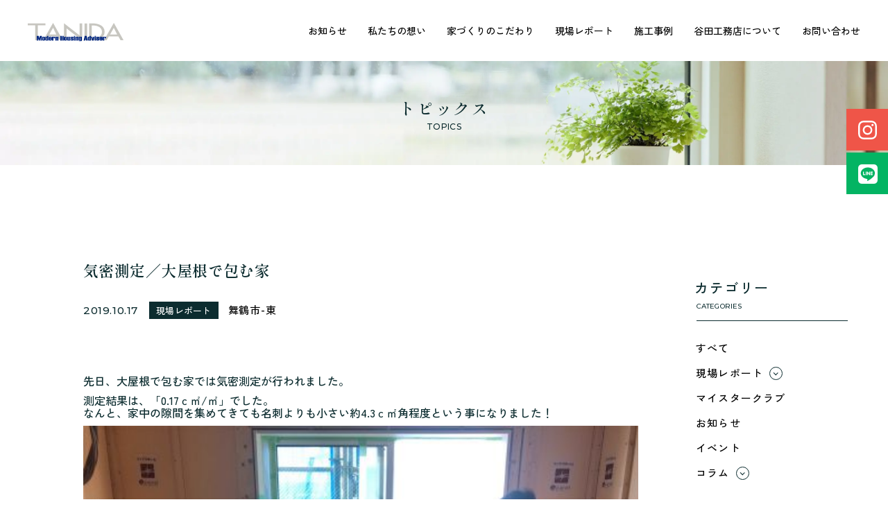

--- FILE ---
content_type: text/html; charset=UTF-8
request_url: https://tanida-pal.co.jp/report/mai-higasi/11374/
body_size: 6990
content:
<!DOCTYPE html>
<html lang="ja">

<head>
    <meta charset="UTF-8" />
<meta http-equiv="X-UA-Compatible" content="IE=edge" />
<meta name="viewport" content="width=device-width, initial-scale=1.0" />
<!-- ▼必要な部分にのみ架電機能やリンクを配置 -->
<meta name="format-detection" content="telephone=no" />

<!-- ファビコン -->
<link rel="shortcut icon" href="https://tanida-pal.co.jp/wp/wp-content/themes/tanida/favicon.png" />
<link rel="icon" href="https://tanida-pal.co.jp/wp/wp-content/themes/tanida/favicon.svg" type="image/svg+xml" />
<!-- スマホ用アイコン -->
<link rel="apple-touch-icon" href="https://tanida-pal.co.jp/wp/wp-content/themes/tanida/apple-touch-icon.png" />
<!-- iPhone -->
<!-- <link rel="manifest" href="/my.webmanifest" /> -->
<!-- Android -->
<!-- スマホ用テーマカラー -->
<meta name="theme-color" content="#FFFFFF" />

<!-- Google Fonts -->
<link rel="preconnect" href="https://fonts.gstatic.com" crossorigin />
<link rel="preload" as="style" href="https://fonts.googleapis.com/css2?family=Montserrat:wght@400;500&family=Shippori+Mincho+B1:wght@500;600&family=Zen+Kaku+Gothic+New:wght@500;700&display=swap" />
<link id="vap30weg82ldg" rel="stylesheet" href="https://fonts.googleapis.com/css2?family=Montserrat:wght@400;500&family=Shippori+Mincho+B1:wght@500;600&family=Zen+Kaku+Gothic+New:wght@500;700&display=swap" media="print" />
<noscript>
	<link rel="stylesheet" href="https://fonts.googleapis.com/css2?family=Montserrat:wght@400;500&family=Shippori+Mincho+B1:wght@500;600&family=Zen+Kaku+Gothic+New:wght@500;700&display=swap" />
</noscript>
<script>
	const FONT = document.getElementById("vap30weg82ldg");
	window.addEventListener("load", () => {
		FONT.media = "all";
	});
</script>

<!-- JS -->

<script defer src="https://tanida-pal.co.jp/wp/wp-content/themes/tanida/assets/js/vendor.min.js"></script>
<script defer src="https://tanida-pal.co.jp/wp/wp-content/themes/tanida/assets/js/single.min.js"></script>

<!-- CSS -->
<link href="https://tanida-pal.co.jp/wp/wp-content/themes/tanida/assets/css/common.css" rel="stylesheet" />
<link href="https://tanida-pal.co.jp/wp/wp-content/themes/tanida/assets/css/single.css" rel="stylesheet">

<!-- <script type="text/javascript" src="http://tanida.local/wp-includes/js/wp-embed.min.js" defer></script> -->
<!-- <script type="text/javascript" src="http://tanida.local/wp-includes/js/wp-embed.min.js?ver=4.8.2"></script> -->


<!-- Google tag (gtag.js) -->
<script async src="https://www.googletagmanager.com/gtag/js?id=G-GBHH5N6JE9"></script>
<script>
  window.dataLayer = window.dataLayer || [];
  function gtag(){dataLayer.push(arguments);}
  gtag('js', new Date());

  gtag('config', 'G-GBHH5N6JE9');
</script>
<meta name='robots' content='max-image-preview:large' />

<!-- SEO SIMPLE PACK 3.1.2 -->
<title>気密測定／大屋根で包む家 | 舞鶴で新築・リフォームなら谷田工務店</title>
<meta name="description" content="先日、大屋根で包む家では気密測定が行われました。 測定結果は、「0.17ｃ㎡/㎡」でした。 なんと、家中の隙間を集めてきても名刺よりも小さい約4.3ｃ㎡角程度という事になりました！ このように気密性能が1.0ｃ㎡/㎡以下なら、計画したとおり">
<meta name="keywords" content="舞鶴,新築,リフォーム,高気密高断熱,省エネ">
<link rel="canonical" href="https://tanida-pal.co.jp/report/mai-higasi/11374/">
<meta property="og:locale" content="ja_JP">
<meta property="og:type" content="article">
<meta property="og:image" content="https://tanida-pal.co.jp/wp/wp-content/uploads/2019/10/SR-R01-06-o51.jpg">
<meta property="og:title" content="気密測定／大屋根で包む家 | 舞鶴で新築・リフォームなら谷田工務店">
<meta property="og:description" content="先日、大屋根で包む家では気密測定が行われました。 測定結果は、「0.17ｃ㎡/㎡」でした。 なんと、家中の隙間を集めてきても名刺よりも小さい約4.3ｃ㎡角程度という事になりました！ このように気密性能が1.0ｃ㎡/㎡以下なら、計画したとおり">
<meta property="og:url" content="https://tanida-pal.co.jp/report/mai-higasi/11374/">
<meta property="og:site_name" content="株式会社谷田工務店">
<meta name="twitter:card" content="summary_large_image">
<!-- / SEO SIMPLE PACK -->

<link rel='stylesheet' id='sbi_styles-css' href='https://tanida-pal.co.jp/wp/wp-content/plugins/instagram-feed/css/sbi-styles.min.css?ver=6.1' type='text/css' media='all' />
<link rel='stylesheet' id='classic-theme-styles-css' href='https://tanida-pal.co.jp/wp/wp-includes/css/classic-themes.min.css?ver=1' type='text/css' media='all' />
<link rel='shortlink' href='https://tanida-pal.co.jp/?p=11374' />
<link rel="icon" href="https://tanida-pal.co.jp/wp/wp-content/uploads/2022/12/apple-touch-icon-150x150.png" sizes="32x32" />
<link rel="icon" href="https://tanida-pal.co.jp/wp/wp-content/uploads/2022/12/apple-touch-icon.png" sizes="192x192" />
<link rel="apple-touch-icon" href="https://tanida-pal.co.jp/wp/wp-content/uploads/2022/12/apple-touch-icon.png" />
<meta name="msapplication-TileImage" content="https://tanida-pal.co.jp/wp/wp-content/uploads/2022/12/apple-touch-icon.png" />
</head>

<body class="topics-detail fadeIn">
    <div id="app">
        <div class="cContainer">
            <header id="js-fixedHeader" class="cHeader">
                <div class="cHeader__inner">
    <a class="cHeader__logo" href="/">
        <picture>
            <source media="(min-width: 768px)" srcset="https://tanida-pal.co.jp/wp/wp-content/themes/tanida/assets/images/common/header_logo-pc.svg">
            <img src="https://tanida-pal.co.jp/wp/wp-content/themes/tanida/assets/images/common/header_logo.svg" width="128" height="26" decoding="async" alt="谷田工務店のロゴ" />
        </picture>

        <span class="visuallyHidden">谷田工務店のトップページへ移動</span>
    </a>

    <div class="cHeader__left">
        <ul class="cHeader__menu pcOnly">
            <li class="cHeader__menu_item">
                <a href="/category/news">お知らせ</a>
            </li>

            <li class="cHeader__menu_item">
                <a href="/message">私たちの想い</a>
            </li>

            <li class="cHeader__menu_item">
                <a href="/concept">家づくりのこだわり</a>
            </li>

            <li class="cHeader__menu_item">
                <a href="/category/report">現場レポート</a>
            </li>

            <li class="cHeader__menu_item">
                <a href="/works">施工事例</a>
            </li>

            <li class="cHeader__menu_item">
                <a href="/about">谷田工務店について</a>
            </li>

            <li class="cHeader__menu_item">
                <a href="/contact">お問い合わせ</a>
            </li>
        </ul>

        <ul class="cHeader__sns">
            <li class="cHeader__sns_instagram">
                <a href="https://www.instagram.com/tanidakoumuten/" target="_blank" rel="noopener noreferrer">
                    <picture>
                        <source media="(min-width: 768px)" srcset="https://tanida-pal.co.jp/wp/wp-content/themes/tanida/assets/images/common/ico_instagram_white.svg">
                        <img src="https://tanida-pal.co.jp/wp/wp-content/themes/tanida/assets/images/common/ico_instagram_blue.svg" width="29" height="29" alt="谷田工務店のInstagramへ移動" decoding="async" />
                    </picture>
                </a>
            </li>

            <li class="cHeader__sns_line">
                <a href="https://lin.ee/XdNUx30" target="_blank" rel="noopener noreferrer">
                    <picture>
                        <source media="(min-width: 768px)" srcset="https://tanida-pal.co.jp/wp/wp-content/themes/tanida/assets/images/common/ico_line_white.svg">
                        <img src="https://tanida-pal.co.jp/wp/wp-content/themes/tanida/assets/images/common/ico_line_blue.svg" width="28" height="28" alt="谷田工務店のLINEの友達追加" decoding="async" />
                    </picture>
                </a>
            </li>
        </ul>

        <button id="js-MenuBtn" class="cHeader__menu spOnly">
            <span></span>
            <span></span>
            <span></span>
            <span class="visuallyHidden">ナビゲーションメニューの開閉</span>
        </button>
    </div>
</div>            </header>

            <div id="js-navigation" class="cNav is-closed">
    <div class="cNav__inner">
        <ul class="cNav__list">
            <li class="cNav__list_item">
                <a class="cNav__list_link" href="/category/news">
                    お知らせ
                </a>
            </li>

            <li class="cNav__list_item">
                <a class="cNav__list_link" href="/message">
                    私たちの想い
                </a>
            </li>

            <li class="cNav__list_item">
                <a class="cNav__list_link" href="/concept">
                    家づくりのこだわり
                </a>
            </li>

            <li class="cNav__list_item">
                <a class="cNav__list_link" href="/category/report">
                    現場レポート
                </a>
            </li>

            <li class="cNav__list_item">
                <a class="cNav__list_link" href="/works">
                    施工事例
                </a>
            </li>

            <li class="cNav__list_item">
                <a class="cNav__list_link" href="/about">
                    谷田工務店について
                </a>
            </li>

            <li class="cNav__list_item">
                <a class="cNav__list_link" href="/contact">
                    お問い合わせ
                </a>
            </li>
        </ul>

        <a class="cNav__externalLink cExternal__link" href="https://www.fiace.jp/" target="_blank" rel="noopener noreferrer">
            フィアスホーム
            <img class="cExternal__icon" src="https://tanida-pal.co.jp/wp/wp-content/themes/tanida/assets/images/common/ico_external_link.svg" alt="外部ページへ移動" width="18" height="11">
        </a>

        <button id="js-closeBtn" class="cNav__close">
            CLOSE
        </button>
    </div>
</div>
            <main class="cMain">
                <div class="cTopicsFV">
                    <div class="cPageHeader cHeader__inner pcOnly">
                        <a class="cPageHeader_logo cHeader__logo" href="/">
                            <picture>
                                <source media="(min-width: 768px)" srcset="https://tanida-pal.co.jp/wp/wp-content/themes/tanida/assets/images/common/header_logo-pc.svg">
                                <img src="https://tanida-pal.co.jp/wp/wp-content/themes/tanida/assets/images/common/header_logo.svg" width="128" height="26" decoding="async" />
                            </picture>

                            <span class="visuallyHidden">谷田工務店のトップページへ移動</span>
                        </a>

                        <div class="cPageHeader_left cHeader__left">
                            <ul class="cPageHeader_menu cHeader__menu pcOnly">
                                <li class="cPageHeader_menu_item cHeader__menu_item">
                                    <a href="/category/news">お知らせ</a>
                                </li>

                                <li class="cPageHeader_menu_item cHeader__menu_item">
                                    <a href="/message">私たちの想い</a>
                                </li>

                                <li class="cPageHeader_menu_item cHeader__menu_item">
                                    <a href="/concept">家づくりのこだわり</a>
                                </li>

                                <li class="cPageHeader_menu_item cHeader__menu_item">
                                    <a href="/category/report">現場レポート</a>
                                </li>

                                <li class="cPageHeader_menu_item cHeader__menu_item">
                                    <a href="/works">施工事例</a>
                                </li>

                                <li class="cPageHeader_menu_item cHeader__menu_item">
                                    <a href="/about">谷田工務店について</a>
                                </li>

                                <li class="cPageHeader_menu_item cHeader__menu_item">
                                    <a href="/contact">お問い合わせ</a>
                                </li>
                            </ul>
                        </div>
                    </div>

                    <ul class="cPageHeader_sns cHeader__sns pcOnly">
                        <li class="cPageHeader_sns_instagram cHeader__sns_instagram">
                            <a href="">
                                <picture>
                                    <source media="(min-width: 768px)" srcset="https://tanida-pal.co.jp/wp/wp-content/themes/tanida/assets/images/common/ico_instagram_white.svg">
                                    <img src="https://tanida-pal.co.jp/wp/wp-content/themes/tanida/assets/images/common/ico_instagram_blue.svg" width="29" height="29" alt="谷田工務店のInstagramへ移動" decoding="async" />
                                </picture>
                            </a>
                        </li>

                        <li class="cPageHeader_sns_line cHeader__sns_line">
                            <a href="">
                                <picture>
                                    <source media="(min-width: 768px)" srcset="https://tanida-pal.co.jp/wp/wp-content/themes/tanida/assets/images/common/ico_line_white.svg">
                                    <img src="https://tanida-pal.co.jp/wp/wp-content/themes/tanida/assets/images/common/ico_line_blue.svg" width="28" height="28" alt="谷田工務店のLINEへ移動" decoding="async" />
                                </picture>
                            </a>
                        </li>
                    </ul>

                    <div class="cTopicsFV__inner">
                        <div class="cTopicsFV__image">
                            <picture>
                                <source type="image/webp" media="(min-width: 768px)" srcset="https://tanida-pal.co.jp/wp/wp-content/themes/tanida/assets/images/topics/webp/topics_detail_mv-pc@2x.webp" />
                                <source media="(min-width: 768px)" srcset="https://tanida-pal.co.jp/wp/wp-content/themes/tanida/assets/images/topics/topics_detail_mv-pc@2x.jpg" />
                                <source type="image/webp" srcset=" https://tanida-pal.co.jp/wp/wp-content/themes/tanida/assets/images/topics/webp/topics_detail_mv@2x.webp" />
                                <img src="assets/images/topics/topics_detail_mv@2x.jpg" width="750" height="360" alt="" decoding="async" />
                            </picture>
                        </div>

                        <div class="cTopicsFV__titleWrapper">
                            <div class="cTopicsFV__title">トピックス</div>

                            <div class="cTopicsFV__subtitle">TOPICS</div>
                        </div>
                    </div>
                </div>

                <div class="cMain__inner">
                    <div class="lTopics">
                        <div class="lTopics__inner">
                            <h1 class="lTopics__title">
                                気密測定／大屋根で包む家                            </h1>

                            <div class="lTopics__eyecatch">
                                <div class="lTopics__eyecatch_detail">
                                    <span class="lTopics__eyecatch_date">
                                        2019.10.17                                    </span>

                                                                                                                                                                                                                                                                                                                                                                            
                                                <a href="https://tanida-pal.co.jp/category/report/" class="lTopics__eyecatch_tag">
                                                    現場レポート                                                </a>

                                                <a href="https://tanida-pal.co.jp/category/report/mai-higasi/" class="lTopics__eyecatch_category pcOnly">
                                                    舞鶴市-東                                                </a>
                                                                                                                                                        </div>

                                <!--                                     <div class="lTopics__eyecatch_image" style="background-image: url('https://tanida-pal.co.jp/wp/wp-content/uploads/2019/10/SR-R01-06-o51.jpg')"></div>
                                 -->
                            </div>

                            <div id="js-acf-wrapper" class="lTopics__content">
                                                                        <p>先日、大屋根で包む家では気密測定が行われました。</p>
<p>測定結果は、「0.17ｃ㎡/㎡」でした。<br />
なんと、家中の隙間を集めてきても名刺よりも小さい約4.3ｃ㎡角程度という事になりました！</p>
<p><img decoding="async" class="aligncenter size-full wp-image-11375" src="https://tanida-pal.co.jp/wordpress2022/wp/wp-content/uploads/2019/10/SR-R01-06-o51.jpg" alt="" width="498" height="374" srcset="https://tanida-pal.co.jp/wp/wp-content/uploads/2019/10/SR-R01-06-o51.jpg 498w, https://tanida-pal.co.jp/wp/wp-content/uploads/2019/10/SR-R01-06-o51-300x225.jpg 300w" sizes="(max-width: 498px) 100vw, 498px" /></p>
<p>このように気密性能が1.0ｃ㎡/㎡以下なら、計画したとおりに家中を換気する事ができるという研究結果が出ています。</p>
<p>逆に1.0ｃ㎡/㎡より大きいと換気が上手くできずに空気の淀みができたり、冷暖房にムラができたりするという事となりますので、気密性能は快適な住空間を実現する為にはとても大切な要素です。</p>
<p>気密の事について、詳しくは下のリンクをご覧ください！</p>
<p style="text-align: center;"><a class="btn btn-primary btn-lg" href="https://tanida-pal.co.jp/wordpress2022/wp/tanida/ie-08">谷田工務店の家づくり　「高気密」のページへ</a></p>
                                
                                                            </div>
                        </div>
                    </div>

                    <div class="pcOnly">
                        <div class="cSide">
	<div class="cSide__inner">
		<div class="cSide__category">
			<div class="cSide__category_title cSide__title">カテゴリー</div>

			<div class="cSide__category_subtitle cSide__subtitle">CATEGORIES</div>

			<ul class="cSide__category_list">
				<li class="cSide__category_item">
					<a href="/topics">すべて</a>
				</li>

																			<li class="cSide__category_item has-child js-accordion">
							<button class="cSide__button js-accordion-trigger">
								現場レポート								<div class="cMoreBtn__arrowWrapper">
									<div class="cMoreBtn__arrow"></div>
								</div>
							</button>

							<div class="cSide__hideWrapper js-accordion-target">
								<ul class="cSide__hide">
									<li class="cSide__hide_item">
										<a href="https://tanida-pal.co.jp/category/report/">すべて</a>
									</li>

																			<li class="cSide__hide_item">
											<a href="https://tanida-pal.co.jp/category/report/obama/">小浜市</a>
										</li>
																			<li class="cSide__hide_item">
											<a href="https://tanida-pal.co.jp/category/report/ayabe/">綾部市</a>
										</li>
																			<li class="cSide__hide_item">
											<a href="https://tanida-pal.co.jp/category/report/mai-naka/">舞鶴市-中</a>
										</li>
																			<li class="cSide__hide_item">
											<a href="https://tanida-pal.co.jp/category/report/mai-higasi/">舞鶴市-東</a>
										</li>
																			<li class="cSide__hide_item">
											<a href="https://tanida-pal.co.jp/category/report/mai-nisi/">舞鶴市-西</a>
										</li>
																			<li class="cSide__hide_item">
											<a href="https://tanida-pal.co.jp/category/report/takahama/">高浜町</a>
										</li>
																	</ul>
							</div>
						</li>
																				<li class="cSide__category_item">
							<a href="https://tanida-pal.co.jp/category/meister/">マイスタークラブ</a>
						</li>
																				<li class="cSide__category_item">
							<a href="https://tanida-pal.co.jp/category/news/">お知らせ</a>
						</li>
																				<li class="cSide__category_item">
							<a href="https://tanida-pal.co.jp/category/event/">イベント</a>
						</li>
																				<li class="cSide__category_item has-child js-accordion">
							<button class="cSide__button js-accordion-trigger">
								コラム								<div class="cMoreBtn__arrowWrapper">
									<div class="cMoreBtn__arrow"></div>
								</div>
							</button>

							<div class="cSide__hideWrapper js-accordion-target">
								<ul class="cSide__hide">
									<li class="cSide__hide_item">
										<a href="https://tanida-pal.co.jp/category/column/">すべて</a>
									</li>

																			<li class="cSide__hide_item">
											<a href="https://tanida-pal.co.jp/category/column/helpful/">利 ri</a>
										</li>
																			<li class="cSide__hide_item">
											<a href="https://tanida-pal.co.jp/category/column/insulation/">断熱性のこと</a>
										</li>
																			<li class="cSide__hide_item">
											<a href="https://tanida-pal.co.jp/category/column/airtightness/">気密性のこと</a>
										</li>
																	</ul>
							</div>
						</li>
												</ul>
		</div>

		<div class="cSide__archive">
			<div class="cSide__archive_title cSide__title">アーカイブ</div>
			<div class="cSide__archive_subtitle cSide__subtitle">ARCHIVES</div>
			<div class="cSide__archive_wrapper">
				<select name="monthly-dropdown" onChange='document.location.href=this.options[this.selectedIndex].value;' class="cSide__archive_select">
					<option value="">年月を選択</option>
						<option value='https://tanida-pal.co.jp/date/2026/01/'> 2026.1 </option>
	<option value='https://tanida-pal.co.jp/date/2025/12/'> 2025.12 </option>
	<option value='https://tanida-pal.co.jp/date/2025/11/'> 2025.11 </option>
	<option value='https://tanida-pal.co.jp/date/2025/10/'> 2025.10 </option>
	<option value='https://tanida-pal.co.jp/date/2025/09/'> 2025.9 </option>
	<option value='https://tanida-pal.co.jp/date/2025/08/'> 2025.8 </option>
	<option value='https://tanida-pal.co.jp/date/2025/07/'> 2025.7 </option>
	<option value='https://tanida-pal.co.jp/date/2025/06/'> 2025.6 </option>
	<option value='https://tanida-pal.co.jp/date/2025/04/'> 2025.4 </option>
	<option value='https://tanida-pal.co.jp/date/2025/03/'> 2025.3 </option>
	<option value='https://tanida-pal.co.jp/date/2025/02/'> 2025.2 </option>
	<option value='https://tanida-pal.co.jp/date/2025/01/'> 2025.1 </option>
	<option value='https://tanida-pal.co.jp/date/2024/12/'> 2024.12 </option>
	<option value='https://tanida-pal.co.jp/date/2024/11/'> 2024.11 </option>
	<option value='https://tanida-pal.co.jp/date/2024/10/'> 2024.10 </option>
	<option value='https://tanida-pal.co.jp/date/2024/09/'> 2024.9 </option>
	<option value='https://tanida-pal.co.jp/date/2024/08/'> 2024.8 </option>
	<option value='https://tanida-pal.co.jp/date/2024/07/'> 2024.7 </option>
	<option value='https://tanida-pal.co.jp/date/2024/06/'> 2024.6 </option>
	<option value='https://tanida-pal.co.jp/date/2024/05/'> 2024.5 </option>
	<option value='https://tanida-pal.co.jp/date/2024/04/'> 2024.4 </option>
	<option value='https://tanida-pal.co.jp/date/2024/03/'> 2024.3 </option>
	<option value='https://tanida-pal.co.jp/date/2024/02/'> 2024.2 </option>
	<option value='https://tanida-pal.co.jp/date/2024/01/'> 2024.1 </option>
	<option value='https://tanida-pal.co.jp/date/2023/12/'> 2023.12 </option>
	<option value='https://tanida-pal.co.jp/date/2023/11/'> 2023.11 </option>
	<option value='https://tanida-pal.co.jp/date/2023/10/'> 2023.10 </option>
	<option value='https://tanida-pal.co.jp/date/2023/09/'> 2023.9 </option>
	<option value='https://tanida-pal.co.jp/date/2023/08/'> 2023.8 </option>
	<option value='https://tanida-pal.co.jp/date/2023/07/'> 2023.7 </option>
	<option value='https://tanida-pal.co.jp/date/2023/06/'> 2023.6 </option>
	<option value='https://tanida-pal.co.jp/date/2023/05/'> 2023.5 </option>
	<option value='https://tanida-pal.co.jp/date/2023/04/'> 2023.4 </option>
	<option value='https://tanida-pal.co.jp/date/2023/03/'> 2023.3 </option>
	<option value='https://tanida-pal.co.jp/date/2023/02/'> 2023.2 </option>
	<option value='https://tanida-pal.co.jp/date/2023/01/'> 2023.1 </option>
	<option value='https://tanida-pal.co.jp/date/2022/12/'> 2022.12 </option>
	<option value='https://tanida-pal.co.jp/date/2022/11/'> 2022.11 </option>
	<option value='https://tanida-pal.co.jp/date/2022/10/'> 2022.10 </option>
	<option value='https://tanida-pal.co.jp/date/2022/09/'> 2022.9 </option>
	<option value='https://tanida-pal.co.jp/date/2022/08/'> 2022.8 </option>
	<option value='https://tanida-pal.co.jp/date/2022/07/'> 2022.7 </option>
	<option value='https://tanida-pal.co.jp/date/2022/06/'> 2022.6 </option>
	<option value='https://tanida-pal.co.jp/date/2022/05/'> 2022.5 </option>
	<option value='https://tanida-pal.co.jp/date/2022/04/'> 2022.4 </option>
	<option value='https://tanida-pal.co.jp/date/2022/03/'> 2022.3 </option>
	<option value='https://tanida-pal.co.jp/date/2022/02/'> 2022.2 </option>
	<option value='https://tanida-pal.co.jp/date/2022/01/'> 2022.1 </option>
	<option value='https://tanida-pal.co.jp/date/2021/12/'> 2021.12 </option>
	<option value='https://tanida-pal.co.jp/date/2021/11/'> 2021.11 </option>
	<option value='https://tanida-pal.co.jp/date/2021/10/'> 2021.10 </option>
	<option value='https://tanida-pal.co.jp/date/2021/09/'> 2021.9 </option>
	<option value='https://tanida-pal.co.jp/date/2021/08/'> 2021.8 </option>
	<option value='https://tanida-pal.co.jp/date/2021/07/'> 2021.7 </option>
	<option value='https://tanida-pal.co.jp/date/2021/06/'> 2021.6 </option>
	<option value='https://tanida-pal.co.jp/date/2021/05/'> 2021.5 </option>
	<option value='https://tanida-pal.co.jp/date/2021/04/'> 2021.4 </option>
	<option value='https://tanida-pal.co.jp/date/2021/03/'> 2021.3 </option>
	<option value='https://tanida-pal.co.jp/date/2021/02/'> 2021.2 </option>
	<option value='https://tanida-pal.co.jp/date/2021/01/'> 2021.1 </option>
	<option value='https://tanida-pal.co.jp/date/2020/12/'> 2020.12 </option>
	<option value='https://tanida-pal.co.jp/date/2020/11/'> 2020.11 </option>
	<option value='https://tanida-pal.co.jp/date/2020/10/'> 2020.10 </option>
	<option value='https://tanida-pal.co.jp/date/2020/09/'> 2020.9 </option>
	<option value='https://tanida-pal.co.jp/date/2020/08/'> 2020.8 </option>
	<option value='https://tanida-pal.co.jp/date/2020/07/'> 2020.7 </option>
	<option value='https://tanida-pal.co.jp/date/2020/06/'> 2020.6 </option>
	<option value='https://tanida-pal.co.jp/date/2020/05/'> 2020.5 </option>
	<option value='https://tanida-pal.co.jp/date/2020/04/'> 2020.4 </option>
	<option value='https://tanida-pal.co.jp/date/2020/03/'> 2020.3 </option>
	<option value='https://tanida-pal.co.jp/date/2020/02/'> 2020.2 </option>
	<option value='https://tanida-pal.co.jp/date/2020/01/'> 2020.1 </option>
	<option value='https://tanida-pal.co.jp/date/2019/12/'> 2019.12 </option>
	<option value='https://tanida-pal.co.jp/date/2019/11/'> 2019.11 </option>
	<option value='https://tanida-pal.co.jp/date/2019/10/'> 2019.10 </option>
	<option value='https://tanida-pal.co.jp/date/2019/09/'> 2019.9 </option>
	<option value='https://tanida-pal.co.jp/date/2019/08/'> 2019.8 </option>
	<option value='https://tanida-pal.co.jp/date/2019/07/'> 2019.7 </option>
	<option value='https://tanida-pal.co.jp/date/2019/06/'> 2019.6 </option>
	<option value='https://tanida-pal.co.jp/date/2019/05/'> 2019.5 </option>
	<option value='https://tanida-pal.co.jp/date/2019/04/'> 2019.4 </option>
	<option value='https://tanida-pal.co.jp/date/2019/03/'> 2019.3 </option>
	<option value='https://tanida-pal.co.jp/date/2019/02/'> 2019.2 </option>
	<option value='https://tanida-pal.co.jp/date/2019/01/'> 2019.1 </option>
	<option value='https://tanida-pal.co.jp/date/2018/12/'> 2018.12 </option>
	<option value='https://tanida-pal.co.jp/date/2018/11/'> 2018.11 </option>
	<option value='https://tanida-pal.co.jp/date/2018/10/'> 2018.10 </option>
	<option value='https://tanida-pal.co.jp/date/2018/09/'> 2018.9 </option>
	<option value='https://tanida-pal.co.jp/date/2018/07/'> 2018.7 </option>
	<option value='https://tanida-pal.co.jp/date/2017/11/'> 2017.11 </option>
	<option value='https://tanida-pal.co.jp/date/2017/10/'> 2017.10 </option>
	<option value='https://tanida-pal.co.jp/date/2017/05/'> 2017.5 </option>
	<option value='https://tanida-pal.co.jp/date/2016/11/'> 2016.11 </option>
	<option value='https://tanida-pal.co.jp/date/2016/07/'> 2016.7 </option>
				</select>
			</div>
		</div>


		<div class="cSide__tag">
			<div class="cSide__tag_title cSide__title">タグ</div>

			<div class="cSide__tag_subtitle cSide__subtitle">TAG</div>

			<div class="cSide__tag_list js-accordion">
														
															<a class="cSide__tag_item" href="https://tanida-pal.co.jp/tag/2024%e8%a6%8b%e5%ad%a6%e4%bc%9a/">2024見学会</a>
																	
							
															<a class="cSide__tag_item" href="https://tanida-pal.co.jp/tag/cm/">CM</a>
																	
							
															<a class="cSide__tag_item" href="https://tanida-pal.co.jp/tag/line/">LINE</a>
																	
							
															<a class="cSide__tag_item" href="https://tanida-pal.co.jp/tag/youtube/">YouTube</a>
																	
							
															<a class="cSide__tag_item" href="https://tanida-pal.co.jp/tag/%e3%81%8b%e3%81%97%e3%81%93%e3%81%8f%e6%9a%ae%e3%82%89%e3%81%99%e3%80%81%e4%ba%8c%e4%b8%96%e5%b8%af%e4%bd%8f%e5%ae%85%e3%81%ae%e3%80%8c%e5%ae%b6%e3%80%8d/">かしこく暮らす、二世帯住宅の「家」</a>
																	
							
															<a class="cSide__tag_item" href="https://tanida-pal.co.jp/tag/2020-09-t-sama/">くるっと見守りの家</a>
																	
							
															<a class="cSide__tag_item" href="https://tanida-pal.co.jp/tag/2018-12-y-sama/">だんらんの家</a>
																	
							
															<a class="cSide__tag_item" href="https://tanida-pal.co.jp/tag/2020-03-k-sama/">ひなたの家</a>
																	
							
															<a class="cSide__tag_item" href="https://tanida-pal.co.jp/tag/2021-01-n-sama/">ほぼほぼ平屋の家</a>
																	
							
															<a class="cSide__tag_item" href="https://tanida-pal.co.jp/tag/%e3%82%ad%e3%83%a3%e3%83%b3%e3%83%9a%e3%83%bc%e3%83%b3/">キャンペーン</a>
																	
							
															<a class="cSide__tag_item" href="https://tanida-pal.co.jp/tag/%e3%82%b0%e3%83%ac%e3%82%a4%e3%83%83%e3%82%b7%e3%83%a5%e3%81%a7%e3%82%af%e3%83%bc%e3%83%ab%e3%81%aa%e5%ae%b6/">グレイッシュでクールな家</a>
																	
							
													<div class="cSide__tag_hideWrapper js-accordion-target">
								<div class="cSide__tag_hide">
									<a class="cSide__tag_item" href="https://tanida-pal.co.jp/tag/%e3%82%b7%e3%83%83%e3%82%af%e3%83%96%e3%83%a9%e3%82%a6%e3%83%b3%e3%81%a7%e8%aa%bf%e5%92%8c%e3%81%99%e3%82%8b%e3%80%8c%e5%ae%b6%e3%80%8d/">シックブラウンで調和する「家」</a>
																	
							
															<a class="cSide__tag_item" href="https://tanida-pal.co.jp/tag/%e3%83%89%e3%83%83%e3%82%af%e3%83%a9%e3%83%b3%e3%81%ae%e3%81%82%e3%82%8b%e3%80%8c%e5%ae%b6%e3%80%8d/">ドックランのある「家」</a>
																	
							
															<a class="cSide__tag_item" href="https://tanida-pal.co.jp/tag/2019-11-s-sama/">ナチュラルモダンで暮らす家</a>
																	
							
															<a class="cSide__tag_item" href="https://tanida-pal.co.jp/tag/2021-01-f-sama/">ネイビーブルーで魅せる家</a>
																	
							
															<a class="cSide__tag_item" href="https://tanida-pal.co.jp/tag/2020-08-t-sama/">バラと暮らす12ヶ月の家</a>
																	
							
															<a class="cSide__tag_item" href="https://tanida-pal.co.jp/tag/2019-05-m-sama/">ペニンシュラに集う家</a>
																	
							
															<a class="cSide__tag_item" href="https://tanida-pal.co.jp/tag/%e3%83%aa%e3%83%8e%e3%83%99%e3%83%bc%e3%82%b7%e3%83%a7%e3%83%b3/">リノベーション</a>
																	
							
															<a class="cSide__tag_item" href="https://tanida-pal.co.jp/tag/%e3%83%aa%e3%83%95%e3%82%a9%e3%83%bc%e3%83%a0%e3%80%81%e3%83%aa%e3%83%8e%e3%83%99%e3%83%bc%e3%82%b7%e3%83%a7%e3%83%b3/">リフォーム、リノベーション</a>
																	
							
															<a class="cSide__tag_item" href="https://tanida-pal.co.jp/tag/%e4%b8%8a%e6%9e%97%e3%81%ae%e3%80%8c%e5%ae%b6%e3%80%8d/">上林の「家」</a>
																	
							
															<a class="cSide__tag_item" href="https://tanida-pal.co.jp/tag/2018-09-n-sama/">住み継ぐ家</a>
																	
							
															<a class="cSide__tag_item" href="https://tanida-pal.co.jp/tag/2022-01-%ef%bd%93-sama/">優美な「家」</a>
																	
							
															<a class="cSide__tag_item" href="https://tanida-pal.co.jp/tag/%e5%85%89%e3%81%ab%e9%9b%86%e3%81%86%e5%ae%b6/">光に集う家</a>
																	
							
															<a class="cSide__tag_item" href="https://tanida-pal.co.jp/tag/%e5%86%8d%e4%bc%9a%e3%80%81%e7%86%9f%e8%80%83%e3%81%ae%e3%80%8c%e5%ae%b6%e3%80%8d/">再会、熟考の「家」</a>
																	
							
															<a class="cSide__tag_item" href="https://tanida-pal.co.jp/tag/2021-10-n-sama/">叶える「家」</a>
																	
							
															<a class="cSide__tag_item" href="https://tanida-pal.co.jp/tag/2018-12-s-sama/">和琴の家</a>
																	
							
															<a class="cSide__tag_item" href="https://tanida-pal.co.jp/tag/2019-10-n-sama/">喜びをデザインする家</a>
																	
							
															<a class="cSide__tag_item" href="https://tanida-pal.co.jp/tag/2020-07-n-sama/">四角で彩る家</a>
																	
							
															<a class="cSide__tag_item" href="https://tanida-pal.co.jp/tag/2019-06-o-sama/">大屋根で包む家</a>
																	
							
															<a class="cSide__tag_item" href="https://tanida-pal.co.jp/tag/%e5%a4%a7%e6%b5%a6%e3%81%ae%e3%80%8c%e5%ae%b6%e3%80%8d/">大浦の「家」</a>
																	
							
															<a class="cSide__tag_item" href="https://tanida-pal.co.jp/tag/2019-09-h-sama/">家事が楽しくなる家</a>
																	
							
															<a class="cSide__tag_item" href="https://tanida-pal.co.jp/tag/2021-02-m-sama/">家族の声が聞こえる家</a>
																	
							
															<a class="cSide__tag_item" href="https://tanida-pal.co.jp/tag/2019-03-f-sama/">家族の時間を紡ぐ家</a>
																	
							
															<a class="cSide__tag_item" href="https://tanida-pal.co.jp/tag/2021-06-a-sama/">家族ラン欒の家</a>
																	
							
															<a class="cSide__tag_item" href="https://tanida-pal.co.jp/tag/2018-12-h-sama/">幸・楽・育の家</a>
																	
							
															<a class="cSide__tag_item" href="https://tanida-pal.co.jp/tag/%e5%bf%ab%e9%81%a9%e3%81%8c%e3%81%9a%e3%81%a3%e3%81%a8%e7%b6%9a%e3%81%8f%e5%ae%b6/">快適がずっと続く家</a>
																	
							
															<a class="cSide__tag_item" href="https://tanida-pal.co.jp/tag/2020-04-m-sama/">想いをつなぐ家</a>
																	
							
															<a class="cSide__tag_item" href="https://tanida-pal.co.jp/tag/2020-02-y-sama/">愛犬と暮らすワンダフルな家</a>
																	
							
															<a class="cSide__tag_item" href="https://tanida-pal.co.jp/tag/%e6%8c%a8%e6%8b%b6/">挨拶</a>
																	
							
															<a class="cSide__tag_item" href="https://tanida-pal.co.jp/tag/%e6%96%ad%e7%86%b1%e6%80%a7/">断熱性</a>
																	
							
															<a class="cSide__tag_item" href="https://tanida-pal.co.jp/tag/%e6%96%b0%e7%af%89/">新築</a>
																	
							
															<a class="cSide__tag_item" href="https://tanida-pal.co.jp/tag/%e6%a5%bd%e3%81%97%e3%81%8f%e9%81%8e%e3%81%94%e3%81%99%e3%80%8c%e5%ae%b6%e3%80%8d/">楽しく過ごす「家」</a>
																	
							
															<a class="cSide__tag_item" href="https://tanida-pal.co.jp/tag/%e6%b0%97%e5%af%86%e6%80%a7/">気密性</a>
																	
							
															<a class="cSide__tag_item" href="https://tanida-pal.co.jp/tag/%e7%9b%b8%e8%ab%87%e4%bc%9a/">相談会</a>
																	
							
															<a class="cSide__tag_item" href="https://tanida-pal.co.jp/tag/%e7%9b%b8%e8%ab%87%e4%bc%9a2023%e5%b9%b43%e6%9c%88/">相談会2023年3月</a>
																	
							
															<a class="cSide__tag_item" href="https://tanida-pal.co.jp/tag/%e7%9b%b8%e8%ab%87%e4%bc%9a2023%e5%b9%b46%e6%9c%88/">相談会2023年6月</a>
																	
							
															<a class="cSide__tag_item" href="https://tanida-pal.co.jp/tag/2018-09-i-sama/">空間を楽しむ家</a>
																	
							
															<a class="cSide__tag_item" href="https://tanida-pal.co.jp/tag/%e7%ab%9c%e5%ae%ae%e3%80%81%e6%86%a9%e3%81%84%e3%81%ae%e3%80%8c%e5%ae%b6%e3%80%8d/">竜宮、憩いの「家」</a>
																	
							
															<a class="cSide__tag_item" href="https://tanida-pal.co.jp/tag/%e7%b5%b6%e5%af%be%e9%96%8b%e6%94%be%e6%84%9f%e3%80%81%e5%b9%b3%e5%b1%8b%e3%81%ae%e3%80%8c%e5%ae%b6%e3%80%8d/">絶対開放感、平屋の「家」</a>
																	
							
															<a class="cSide__tag_item" href="https://tanida-pal.co.jp/tag/2021-07-t-sama/">綺麗キレイな「家」</a>
																	
							
															<a class="cSide__tag_item" href="https://tanida-pal.co.jp/tag/%e8%a3%9c%e5%8a%a9%e9%87%91%e6%b4%bb%e7%94%a8/">補助金活用</a>
																	
							
															<a class="cSide__tag_item" href="https://tanida-pal.co.jp/tag/%e8%a6%8b%e5%ad%a6%e4%bc%9a/">見学会</a>
																	
							
															<a class="cSide__tag_item" href="https://tanida-pal.co.jp/tag/%e8%aa%8d%e5%ae%9a%e9%95%b7%e6%9c%9f%e5%84%aa%e8%89%af%e4%bd%8f%e5%ae%85%e3%81%a7%e5%bb%ba%e3%81%a6%e3%82%8b%e3%80%8c%e5%ae%b6%e3%80%8d/">認定長期優良住宅で建てる「家」</a>
																	
							
															<a class="cSide__tag_item" href="https://tanida-pal.co.jp/tag/%e8%b1%8a%e3%81%8b%e3%81%aa%e6%99%82%e9%96%93%e3%81%8c%e6%b5%81%e3%82%8c%e3%82%8b%e5%ae%b6/">豊かな時間が流れる家</a>
																	
							
															<a class="cSide__tag_item" href="https://tanida-pal.co.jp/tag/%e8%b6%a3%e5%91%b3%e3%82%92%e6%a5%bd%e3%81%97%e3%82%80%e5%ae%b6/">趣味を楽しむ家</a>
																	
							
															<a class="cSide__tag_item" href="https://tanida-pal.co.jp/tag/%e9%9a%9b%e7%ab%8b%e3%81%a4%e7%99%bd%e5%a3%81%e3%81%ae%e3%80%8c%e5%ae%b6%e3%80%8d/">際立つ白壁の「家」</a>
																	
							
															<a class="cSide__tag_item" href="https://tanida-pal.co.jp/tag/%e9%9d%92%e8%91%89%e5%b1%b1%e9%ba%93%e3%82%92%e7%9c%ba%e3%82%81%e3%82%8b%e5%ae%b6/">青葉山麓を眺める家</a>
																	
							
															<a class="cSide__tag_item" href="https://tanida-pal.co.jp/tag/2019-10-k-sama/">風と空と土を感じる家</a>
																	
							
															<a class="cSide__tag_item" href="https://tanida-pal.co.jp/tag/2019-06-a-sama/">風景を楽しむ家</a>
																	
																					</div>
							</div>
							<button class="cSide__moreBtn js-accordion-trigger">もっとみる</button>
			</div>
		</div>
	</div>
</div>                    </div>
                </div>

                <div class="cSingleNav">
                    <div class="cSingleNav__nav">
                        <div class="cSingleNav__nav_wrapper">
                            <div class="cSingleNav__nav_prevWrapper">
                                                                    <a href="https://tanida-pal.co.jp/report/mai-higasi/11363/" class="cSingleNav__nav_prev">
                                        <div class="arrow">
                                            <img src="https://tanida-pal.co.jp/wp/wp-content/themes/tanida/assets/images/common/arrow_blue.svg" alt="">
                                        </div>
                                        PREV
                                    </a>
                                                            </div>

                                                            <a href="https://tanida-pal.co.jp/report/mai-higasi/11411/" class="cSingleNav__nav_next">
                                    NEXT
                                    <div class="arrow">
                                        <img src="https://tanida-pal.co.jp/wp/wp-content/themes/tanida/assets/images/common/arrow_blue.svg" alt="">
                                    </div>
                                </a>
                                                    </div>

                                                <a class="cSingleNav__nav_back" href="https://tanida-pal.co.jp/category/report/">
                            <span class="text">一覧へ戻る</span>
                        </a>
                    </div>
                </div>

                <div class="spOnly">
                    <div class="cSide">
	<div class="cSide__inner">
		<div class="cSide__category">
			<div class="cSide__category_title cSide__title">カテゴリー</div>

			<div class="cSide__category_subtitle cSide__subtitle">CATEGORIES</div>

			<ul class="cSide__category_list">
				<li class="cSide__category_item">
					<a href="/topics">すべて</a>
				</li>

																			<li class="cSide__category_item has-child js-accordion">
							<button class="cSide__button js-accordion-trigger">
								現場レポート								<div class="cMoreBtn__arrowWrapper">
									<div class="cMoreBtn__arrow"></div>
								</div>
							</button>

							<div class="cSide__hideWrapper js-accordion-target">
								<ul class="cSide__hide">
									<li class="cSide__hide_item">
										<a href="https://tanida-pal.co.jp/category/report/">すべて</a>
									</li>

																			<li class="cSide__hide_item">
											<a href="https://tanida-pal.co.jp/category/report/obama/">小浜市</a>
										</li>
																			<li class="cSide__hide_item">
											<a href="https://tanida-pal.co.jp/category/report/ayabe/">綾部市</a>
										</li>
																			<li class="cSide__hide_item">
											<a href="https://tanida-pal.co.jp/category/report/mai-naka/">舞鶴市-中</a>
										</li>
																			<li class="cSide__hide_item">
											<a href="https://tanida-pal.co.jp/category/report/mai-higasi/">舞鶴市-東</a>
										</li>
																			<li class="cSide__hide_item">
											<a href="https://tanida-pal.co.jp/category/report/mai-nisi/">舞鶴市-西</a>
										</li>
																			<li class="cSide__hide_item">
											<a href="https://tanida-pal.co.jp/category/report/takahama/">高浜町</a>
										</li>
																	</ul>
							</div>
						</li>
																				<li class="cSide__category_item">
							<a href="https://tanida-pal.co.jp/category/meister/">マイスタークラブ</a>
						</li>
																				<li class="cSide__category_item">
							<a href="https://tanida-pal.co.jp/category/news/">お知らせ</a>
						</li>
																				<li class="cSide__category_item">
							<a href="https://tanida-pal.co.jp/category/event/">イベント</a>
						</li>
																				<li class="cSide__category_item has-child js-accordion">
							<button class="cSide__button js-accordion-trigger">
								コラム								<div class="cMoreBtn__arrowWrapper">
									<div class="cMoreBtn__arrow"></div>
								</div>
							</button>

							<div class="cSide__hideWrapper js-accordion-target">
								<ul class="cSide__hide">
									<li class="cSide__hide_item">
										<a href="https://tanida-pal.co.jp/category/column/">すべて</a>
									</li>

																			<li class="cSide__hide_item">
											<a href="https://tanida-pal.co.jp/category/column/helpful/">利 ri</a>
										</li>
																			<li class="cSide__hide_item">
											<a href="https://tanida-pal.co.jp/category/column/insulation/">断熱性のこと</a>
										</li>
																			<li class="cSide__hide_item">
											<a href="https://tanida-pal.co.jp/category/column/airtightness/">気密性のこと</a>
										</li>
																	</ul>
							</div>
						</li>
												</ul>
		</div>

		<div class="cSide__archive">
			<div class="cSide__archive_title cSide__title">アーカイブ</div>
			<div class="cSide__archive_subtitle cSide__subtitle">ARCHIVES</div>
			<div class="cSide__archive_wrapper">
				<select name="monthly-dropdown" onChange='document.location.href=this.options[this.selectedIndex].value;' class="cSide__archive_select">
					<option value="">年月を選択</option>
						<option value='https://tanida-pal.co.jp/date/2026/01/'> 2026.1 </option>
	<option value='https://tanida-pal.co.jp/date/2025/12/'> 2025.12 </option>
	<option value='https://tanida-pal.co.jp/date/2025/11/'> 2025.11 </option>
	<option value='https://tanida-pal.co.jp/date/2025/10/'> 2025.10 </option>
	<option value='https://tanida-pal.co.jp/date/2025/09/'> 2025.9 </option>
	<option value='https://tanida-pal.co.jp/date/2025/08/'> 2025.8 </option>
	<option value='https://tanida-pal.co.jp/date/2025/07/'> 2025.7 </option>
	<option value='https://tanida-pal.co.jp/date/2025/06/'> 2025.6 </option>
	<option value='https://tanida-pal.co.jp/date/2025/04/'> 2025.4 </option>
	<option value='https://tanida-pal.co.jp/date/2025/03/'> 2025.3 </option>
	<option value='https://tanida-pal.co.jp/date/2025/02/'> 2025.2 </option>
	<option value='https://tanida-pal.co.jp/date/2025/01/'> 2025.1 </option>
	<option value='https://tanida-pal.co.jp/date/2024/12/'> 2024.12 </option>
	<option value='https://tanida-pal.co.jp/date/2024/11/'> 2024.11 </option>
	<option value='https://tanida-pal.co.jp/date/2024/10/'> 2024.10 </option>
	<option value='https://tanida-pal.co.jp/date/2024/09/'> 2024.9 </option>
	<option value='https://tanida-pal.co.jp/date/2024/08/'> 2024.8 </option>
	<option value='https://tanida-pal.co.jp/date/2024/07/'> 2024.7 </option>
	<option value='https://tanida-pal.co.jp/date/2024/06/'> 2024.6 </option>
	<option value='https://tanida-pal.co.jp/date/2024/05/'> 2024.5 </option>
	<option value='https://tanida-pal.co.jp/date/2024/04/'> 2024.4 </option>
	<option value='https://tanida-pal.co.jp/date/2024/03/'> 2024.3 </option>
	<option value='https://tanida-pal.co.jp/date/2024/02/'> 2024.2 </option>
	<option value='https://tanida-pal.co.jp/date/2024/01/'> 2024.1 </option>
	<option value='https://tanida-pal.co.jp/date/2023/12/'> 2023.12 </option>
	<option value='https://tanida-pal.co.jp/date/2023/11/'> 2023.11 </option>
	<option value='https://tanida-pal.co.jp/date/2023/10/'> 2023.10 </option>
	<option value='https://tanida-pal.co.jp/date/2023/09/'> 2023.9 </option>
	<option value='https://tanida-pal.co.jp/date/2023/08/'> 2023.8 </option>
	<option value='https://tanida-pal.co.jp/date/2023/07/'> 2023.7 </option>
	<option value='https://tanida-pal.co.jp/date/2023/06/'> 2023.6 </option>
	<option value='https://tanida-pal.co.jp/date/2023/05/'> 2023.5 </option>
	<option value='https://tanida-pal.co.jp/date/2023/04/'> 2023.4 </option>
	<option value='https://tanida-pal.co.jp/date/2023/03/'> 2023.3 </option>
	<option value='https://tanida-pal.co.jp/date/2023/02/'> 2023.2 </option>
	<option value='https://tanida-pal.co.jp/date/2023/01/'> 2023.1 </option>
	<option value='https://tanida-pal.co.jp/date/2022/12/'> 2022.12 </option>
	<option value='https://tanida-pal.co.jp/date/2022/11/'> 2022.11 </option>
	<option value='https://tanida-pal.co.jp/date/2022/10/'> 2022.10 </option>
	<option value='https://tanida-pal.co.jp/date/2022/09/'> 2022.9 </option>
	<option value='https://tanida-pal.co.jp/date/2022/08/'> 2022.8 </option>
	<option value='https://tanida-pal.co.jp/date/2022/07/'> 2022.7 </option>
	<option value='https://tanida-pal.co.jp/date/2022/06/'> 2022.6 </option>
	<option value='https://tanida-pal.co.jp/date/2022/05/'> 2022.5 </option>
	<option value='https://tanida-pal.co.jp/date/2022/04/'> 2022.4 </option>
	<option value='https://tanida-pal.co.jp/date/2022/03/'> 2022.3 </option>
	<option value='https://tanida-pal.co.jp/date/2022/02/'> 2022.2 </option>
	<option value='https://tanida-pal.co.jp/date/2022/01/'> 2022.1 </option>
	<option value='https://tanida-pal.co.jp/date/2021/12/'> 2021.12 </option>
	<option value='https://tanida-pal.co.jp/date/2021/11/'> 2021.11 </option>
	<option value='https://tanida-pal.co.jp/date/2021/10/'> 2021.10 </option>
	<option value='https://tanida-pal.co.jp/date/2021/09/'> 2021.9 </option>
	<option value='https://tanida-pal.co.jp/date/2021/08/'> 2021.8 </option>
	<option value='https://tanida-pal.co.jp/date/2021/07/'> 2021.7 </option>
	<option value='https://tanida-pal.co.jp/date/2021/06/'> 2021.6 </option>
	<option value='https://tanida-pal.co.jp/date/2021/05/'> 2021.5 </option>
	<option value='https://tanida-pal.co.jp/date/2021/04/'> 2021.4 </option>
	<option value='https://tanida-pal.co.jp/date/2021/03/'> 2021.3 </option>
	<option value='https://tanida-pal.co.jp/date/2021/02/'> 2021.2 </option>
	<option value='https://tanida-pal.co.jp/date/2021/01/'> 2021.1 </option>
	<option value='https://tanida-pal.co.jp/date/2020/12/'> 2020.12 </option>
	<option value='https://tanida-pal.co.jp/date/2020/11/'> 2020.11 </option>
	<option value='https://tanida-pal.co.jp/date/2020/10/'> 2020.10 </option>
	<option value='https://tanida-pal.co.jp/date/2020/09/'> 2020.9 </option>
	<option value='https://tanida-pal.co.jp/date/2020/08/'> 2020.8 </option>
	<option value='https://tanida-pal.co.jp/date/2020/07/'> 2020.7 </option>
	<option value='https://tanida-pal.co.jp/date/2020/06/'> 2020.6 </option>
	<option value='https://tanida-pal.co.jp/date/2020/05/'> 2020.5 </option>
	<option value='https://tanida-pal.co.jp/date/2020/04/'> 2020.4 </option>
	<option value='https://tanida-pal.co.jp/date/2020/03/'> 2020.3 </option>
	<option value='https://tanida-pal.co.jp/date/2020/02/'> 2020.2 </option>
	<option value='https://tanida-pal.co.jp/date/2020/01/'> 2020.1 </option>
	<option value='https://tanida-pal.co.jp/date/2019/12/'> 2019.12 </option>
	<option value='https://tanida-pal.co.jp/date/2019/11/'> 2019.11 </option>
	<option value='https://tanida-pal.co.jp/date/2019/10/'> 2019.10 </option>
	<option value='https://tanida-pal.co.jp/date/2019/09/'> 2019.9 </option>
	<option value='https://tanida-pal.co.jp/date/2019/08/'> 2019.8 </option>
	<option value='https://tanida-pal.co.jp/date/2019/07/'> 2019.7 </option>
	<option value='https://tanida-pal.co.jp/date/2019/06/'> 2019.6 </option>
	<option value='https://tanida-pal.co.jp/date/2019/05/'> 2019.5 </option>
	<option value='https://tanida-pal.co.jp/date/2019/04/'> 2019.4 </option>
	<option value='https://tanida-pal.co.jp/date/2019/03/'> 2019.3 </option>
	<option value='https://tanida-pal.co.jp/date/2019/02/'> 2019.2 </option>
	<option value='https://tanida-pal.co.jp/date/2019/01/'> 2019.1 </option>
	<option value='https://tanida-pal.co.jp/date/2018/12/'> 2018.12 </option>
	<option value='https://tanida-pal.co.jp/date/2018/11/'> 2018.11 </option>
	<option value='https://tanida-pal.co.jp/date/2018/10/'> 2018.10 </option>
	<option value='https://tanida-pal.co.jp/date/2018/09/'> 2018.9 </option>
	<option value='https://tanida-pal.co.jp/date/2018/07/'> 2018.7 </option>
	<option value='https://tanida-pal.co.jp/date/2017/11/'> 2017.11 </option>
	<option value='https://tanida-pal.co.jp/date/2017/10/'> 2017.10 </option>
	<option value='https://tanida-pal.co.jp/date/2017/05/'> 2017.5 </option>
	<option value='https://tanida-pal.co.jp/date/2016/11/'> 2016.11 </option>
	<option value='https://tanida-pal.co.jp/date/2016/07/'> 2016.7 </option>
				</select>
			</div>
		</div>


		<div class="cSide__tag">
			<div class="cSide__tag_title cSide__title">タグ</div>

			<div class="cSide__tag_subtitle cSide__subtitle">TAG</div>

			<div class="cSide__tag_list js-accordion">
														
															<a class="cSide__tag_item" href="https://tanida-pal.co.jp/tag/2024%e8%a6%8b%e5%ad%a6%e4%bc%9a/">2024見学会</a>
																	
							
															<a class="cSide__tag_item" href="https://tanida-pal.co.jp/tag/cm/">CM</a>
																	
							
															<a class="cSide__tag_item" href="https://tanida-pal.co.jp/tag/line/">LINE</a>
																	
							
															<a class="cSide__tag_item" href="https://tanida-pal.co.jp/tag/youtube/">YouTube</a>
																	
							
															<a class="cSide__tag_item" href="https://tanida-pal.co.jp/tag/%e3%81%8b%e3%81%97%e3%81%93%e3%81%8f%e6%9a%ae%e3%82%89%e3%81%99%e3%80%81%e4%ba%8c%e4%b8%96%e5%b8%af%e4%bd%8f%e5%ae%85%e3%81%ae%e3%80%8c%e5%ae%b6%e3%80%8d/">かしこく暮らす、二世帯住宅の「家」</a>
																	
							
															<a class="cSide__tag_item" href="https://tanida-pal.co.jp/tag/2020-09-t-sama/">くるっと見守りの家</a>
																	
							
															<a class="cSide__tag_item" href="https://tanida-pal.co.jp/tag/2018-12-y-sama/">だんらんの家</a>
																	
							
															<a class="cSide__tag_item" href="https://tanida-pal.co.jp/tag/2020-03-k-sama/">ひなたの家</a>
																	
							
															<a class="cSide__tag_item" href="https://tanida-pal.co.jp/tag/2021-01-n-sama/">ほぼほぼ平屋の家</a>
																	
							
															<a class="cSide__tag_item" href="https://tanida-pal.co.jp/tag/%e3%82%ad%e3%83%a3%e3%83%b3%e3%83%9a%e3%83%bc%e3%83%b3/">キャンペーン</a>
																	
							
															<a class="cSide__tag_item" href="https://tanida-pal.co.jp/tag/%e3%82%b0%e3%83%ac%e3%82%a4%e3%83%83%e3%82%b7%e3%83%a5%e3%81%a7%e3%82%af%e3%83%bc%e3%83%ab%e3%81%aa%e5%ae%b6/">グレイッシュでクールな家</a>
																	
							
													<div class="cSide__tag_hideWrapper js-accordion-target">
								<div class="cSide__tag_hide">
									<a class="cSide__tag_item" href="https://tanida-pal.co.jp/tag/%e3%82%b7%e3%83%83%e3%82%af%e3%83%96%e3%83%a9%e3%82%a6%e3%83%b3%e3%81%a7%e8%aa%bf%e5%92%8c%e3%81%99%e3%82%8b%e3%80%8c%e5%ae%b6%e3%80%8d/">シックブラウンで調和する「家」</a>
																	
							
															<a class="cSide__tag_item" href="https://tanida-pal.co.jp/tag/%e3%83%89%e3%83%83%e3%82%af%e3%83%a9%e3%83%b3%e3%81%ae%e3%81%82%e3%82%8b%e3%80%8c%e5%ae%b6%e3%80%8d/">ドックランのある「家」</a>
																	
							
															<a class="cSide__tag_item" href="https://tanida-pal.co.jp/tag/2019-11-s-sama/">ナチュラルモダンで暮らす家</a>
																	
							
															<a class="cSide__tag_item" href="https://tanida-pal.co.jp/tag/2021-01-f-sama/">ネイビーブルーで魅せる家</a>
																	
							
															<a class="cSide__tag_item" href="https://tanida-pal.co.jp/tag/2020-08-t-sama/">バラと暮らす12ヶ月の家</a>
																	
							
															<a class="cSide__tag_item" href="https://tanida-pal.co.jp/tag/2019-05-m-sama/">ペニンシュラに集う家</a>
																	
							
															<a class="cSide__tag_item" href="https://tanida-pal.co.jp/tag/%e3%83%aa%e3%83%8e%e3%83%99%e3%83%bc%e3%82%b7%e3%83%a7%e3%83%b3/">リノベーション</a>
																	
							
															<a class="cSide__tag_item" href="https://tanida-pal.co.jp/tag/%e3%83%aa%e3%83%95%e3%82%a9%e3%83%bc%e3%83%a0%e3%80%81%e3%83%aa%e3%83%8e%e3%83%99%e3%83%bc%e3%82%b7%e3%83%a7%e3%83%b3/">リフォーム、リノベーション</a>
																	
							
															<a class="cSide__tag_item" href="https://tanida-pal.co.jp/tag/%e4%b8%8a%e6%9e%97%e3%81%ae%e3%80%8c%e5%ae%b6%e3%80%8d/">上林の「家」</a>
																	
							
															<a class="cSide__tag_item" href="https://tanida-pal.co.jp/tag/2018-09-n-sama/">住み継ぐ家</a>
																	
							
															<a class="cSide__tag_item" href="https://tanida-pal.co.jp/tag/2022-01-%ef%bd%93-sama/">優美な「家」</a>
																	
							
															<a class="cSide__tag_item" href="https://tanida-pal.co.jp/tag/%e5%85%89%e3%81%ab%e9%9b%86%e3%81%86%e5%ae%b6/">光に集う家</a>
																	
							
															<a class="cSide__tag_item" href="https://tanida-pal.co.jp/tag/%e5%86%8d%e4%bc%9a%e3%80%81%e7%86%9f%e8%80%83%e3%81%ae%e3%80%8c%e5%ae%b6%e3%80%8d/">再会、熟考の「家」</a>
																	
							
															<a class="cSide__tag_item" href="https://tanida-pal.co.jp/tag/2021-10-n-sama/">叶える「家」</a>
																	
							
															<a class="cSide__tag_item" href="https://tanida-pal.co.jp/tag/2018-12-s-sama/">和琴の家</a>
																	
							
															<a class="cSide__tag_item" href="https://tanida-pal.co.jp/tag/2019-10-n-sama/">喜びをデザインする家</a>
																	
							
															<a class="cSide__tag_item" href="https://tanida-pal.co.jp/tag/2020-07-n-sama/">四角で彩る家</a>
																	
							
															<a class="cSide__tag_item" href="https://tanida-pal.co.jp/tag/2019-06-o-sama/">大屋根で包む家</a>
																	
							
															<a class="cSide__tag_item" href="https://tanida-pal.co.jp/tag/%e5%a4%a7%e6%b5%a6%e3%81%ae%e3%80%8c%e5%ae%b6%e3%80%8d/">大浦の「家」</a>
																	
							
															<a class="cSide__tag_item" href="https://tanida-pal.co.jp/tag/2019-09-h-sama/">家事が楽しくなる家</a>
																	
							
															<a class="cSide__tag_item" href="https://tanida-pal.co.jp/tag/2021-02-m-sama/">家族の声が聞こえる家</a>
																	
							
															<a class="cSide__tag_item" href="https://tanida-pal.co.jp/tag/2019-03-f-sama/">家族の時間を紡ぐ家</a>
																	
							
															<a class="cSide__tag_item" href="https://tanida-pal.co.jp/tag/2021-06-a-sama/">家族ラン欒の家</a>
																	
							
															<a class="cSide__tag_item" href="https://tanida-pal.co.jp/tag/2018-12-h-sama/">幸・楽・育の家</a>
																	
							
															<a class="cSide__tag_item" href="https://tanida-pal.co.jp/tag/%e5%bf%ab%e9%81%a9%e3%81%8c%e3%81%9a%e3%81%a3%e3%81%a8%e7%b6%9a%e3%81%8f%e5%ae%b6/">快適がずっと続く家</a>
																	
							
															<a class="cSide__tag_item" href="https://tanida-pal.co.jp/tag/2020-04-m-sama/">想いをつなぐ家</a>
																	
							
															<a class="cSide__tag_item" href="https://tanida-pal.co.jp/tag/2020-02-y-sama/">愛犬と暮らすワンダフルな家</a>
																	
							
															<a class="cSide__tag_item" href="https://tanida-pal.co.jp/tag/%e6%8c%a8%e6%8b%b6/">挨拶</a>
																	
							
															<a class="cSide__tag_item" href="https://tanida-pal.co.jp/tag/%e6%96%ad%e7%86%b1%e6%80%a7/">断熱性</a>
																	
							
															<a class="cSide__tag_item" href="https://tanida-pal.co.jp/tag/%e6%96%b0%e7%af%89/">新築</a>
																	
							
															<a class="cSide__tag_item" href="https://tanida-pal.co.jp/tag/%e6%a5%bd%e3%81%97%e3%81%8f%e9%81%8e%e3%81%94%e3%81%99%e3%80%8c%e5%ae%b6%e3%80%8d/">楽しく過ごす「家」</a>
																	
							
															<a class="cSide__tag_item" href="https://tanida-pal.co.jp/tag/%e6%b0%97%e5%af%86%e6%80%a7/">気密性</a>
																	
							
															<a class="cSide__tag_item" href="https://tanida-pal.co.jp/tag/%e7%9b%b8%e8%ab%87%e4%bc%9a/">相談会</a>
																	
							
															<a class="cSide__tag_item" href="https://tanida-pal.co.jp/tag/%e7%9b%b8%e8%ab%87%e4%bc%9a2023%e5%b9%b43%e6%9c%88/">相談会2023年3月</a>
																	
							
															<a class="cSide__tag_item" href="https://tanida-pal.co.jp/tag/%e7%9b%b8%e8%ab%87%e4%bc%9a2023%e5%b9%b46%e6%9c%88/">相談会2023年6月</a>
																	
							
															<a class="cSide__tag_item" href="https://tanida-pal.co.jp/tag/2018-09-i-sama/">空間を楽しむ家</a>
																	
							
															<a class="cSide__tag_item" href="https://tanida-pal.co.jp/tag/%e7%ab%9c%e5%ae%ae%e3%80%81%e6%86%a9%e3%81%84%e3%81%ae%e3%80%8c%e5%ae%b6%e3%80%8d/">竜宮、憩いの「家」</a>
																	
							
															<a class="cSide__tag_item" href="https://tanida-pal.co.jp/tag/%e7%b5%b6%e5%af%be%e9%96%8b%e6%94%be%e6%84%9f%e3%80%81%e5%b9%b3%e5%b1%8b%e3%81%ae%e3%80%8c%e5%ae%b6%e3%80%8d/">絶対開放感、平屋の「家」</a>
																	
							
															<a class="cSide__tag_item" href="https://tanida-pal.co.jp/tag/2021-07-t-sama/">綺麗キレイな「家」</a>
																	
							
															<a class="cSide__tag_item" href="https://tanida-pal.co.jp/tag/%e8%a3%9c%e5%8a%a9%e9%87%91%e6%b4%bb%e7%94%a8/">補助金活用</a>
																	
							
															<a class="cSide__tag_item" href="https://tanida-pal.co.jp/tag/%e8%a6%8b%e5%ad%a6%e4%bc%9a/">見学会</a>
																	
							
															<a class="cSide__tag_item" href="https://tanida-pal.co.jp/tag/%e8%aa%8d%e5%ae%9a%e9%95%b7%e6%9c%9f%e5%84%aa%e8%89%af%e4%bd%8f%e5%ae%85%e3%81%a7%e5%bb%ba%e3%81%a6%e3%82%8b%e3%80%8c%e5%ae%b6%e3%80%8d/">認定長期優良住宅で建てる「家」</a>
																	
							
															<a class="cSide__tag_item" href="https://tanida-pal.co.jp/tag/%e8%b1%8a%e3%81%8b%e3%81%aa%e6%99%82%e9%96%93%e3%81%8c%e6%b5%81%e3%82%8c%e3%82%8b%e5%ae%b6/">豊かな時間が流れる家</a>
																	
							
															<a class="cSide__tag_item" href="https://tanida-pal.co.jp/tag/%e8%b6%a3%e5%91%b3%e3%82%92%e6%a5%bd%e3%81%97%e3%82%80%e5%ae%b6/">趣味を楽しむ家</a>
																	
							
															<a class="cSide__tag_item" href="https://tanida-pal.co.jp/tag/%e9%9a%9b%e7%ab%8b%e3%81%a4%e7%99%bd%e5%a3%81%e3%81%ae%e3%80%8c%e5%ae%b6%e3%80%8d/">際立つ白壁の「家」</a>
																	
							
															<a class="cSide__tag_item" href="https://tanida-pal.co.jp/tag/%e9%9d%92%e8%91%89%e5%b1%b1%e9%ba%93%e3%82%92%e7%9c%ba%e3%82%81%e3%82%8b%e5%ae%b6/">青葉山麓を眺める家</a>
																	
							
															<a class="cSide__tag_item" href="https://tanida-pal.co.jp/tag/2019-10-k-sama/">風と空と土を感じる家</a>
																	
							
															<a class="cSide__tag_item" href="https://tanida-pal.co.jp/tag/2019-06-a-sama/">風景を楽しむ家</a>
																	
																					</div>
							</div>
							<button class="cSide__moreBtn js-accordion-trigger">もっとみる</button>
			</div>
		</div>
	</div>
</div>                </div>
            </main>

            <footer class="cFooter">
                <div class="cFooter__inner">
    <div class="cFooter__menu">
        <ul class="cFooter__menu_list">
            <li class="cFooter__menu_list_item">
                <a href="/category/news">お知らせ</a>
            </li>

            <li class="cFooter__menu_list_item">
                <a href="/message">私たちの想い</a>
            </li>

            <li class="cFooter__menu_list_item">
                <a href="/concept">家づくりのこだわり</a>
            </li>

            <li class="cFooter__menu_list_item">
                <a href="/category/report">現場レポート</a>
            </li>

            <li class="cFooter__menu_list_item">
                <a href="/works">施工事例</a>
            </li>

            <li class="cFooter__menu_list_item">
                <a href="/about">谷田工務店について</a>
            </li>

            <li class="cFooter__menu_list_item">
                <a href="/contact">お問い合わせ</a>
            </li>
        </ul>

        <a href="https://www.fiace.jp/" class="cFooter__menu_external" target="_blank" rel="noopener noreferrer">
            フィアスホーム
            <img class="cFooter__menu_external_icon" src="https://tanida-pal.co.jp/wp/wp-content/themes/tanida/assets/images/common/external_link_blue.svg" width="18" height="11" alt="外部リンクへ移動" decoding="async" loading="lazy" />
        </a>
    </div>

    <div class="cFooter__company">
        <div class="cFooter__company_name">株式会社谷田工務店</div>

        <div class="cFooter__company_contact">
            <span class="postCode en">〒625-0042</span>京都府舞鶴市溝尻町3-4
            <a class="tel en" href="tel:0773631601">TEL：0773-63-1601</a>
        </div>

        <div class="cFooter__company_sns">
            <a class="cFooter__company_sns_instagram" href="https://www.instagram.com/tanidakoumuten/" target="_blank" rel="noopener noreferrer">
                <img src="https://tanida-pal.co.jp/wp/wp-content/themes/tanida/assets/images/common/ico_instagram_white.svg" width="24" height="24" alt="谷田工務店のInstagramへ移動" decoding="async" />
            </a>

            <a class="cFooter__company_sns_line" href="https://lin.ee/XdNUx30" target="_blank" rel="noopener noreferrer">
                <img src="https://tanida-pal.co.jp/wp/wp-content/themes/tanida/assets/images/common/ico_line_white.svg" width="23" height="23" alt="谷田工務店のLINEの友達追加" decoding="async" />
            </a>
        </div>
    </div>
</div>

<small>© 2022 TANIDA KOUMUTEN CO,.LTD. ALL RIGHTS RESERVED.</small>            </footer>
        </div>

        <div id="js-header-observer" class="cHeader__observer"></div>
    </div>

    <!-- Instagram Feed JS -->
<script type="text/javascript">
var sbiajaxurl = "https://tanida-pal.co.jp/wp/wp-admin/admin-ajax.php";
</script>
</body>

</html>

--- FILE ---
content_type: text/css
request_url: https://tanida-pal.co.jp/wp/wp-content/themes/tanida/assets/css/common.css
body_size: 3324
content:
html{line-height:1.15;-webkit-text-size-adjust:100%}body{margin:0}main{display:block}h1,h2,h3,h4,h5,h6{font-size:1em;font-weight:normal}hr{box-sizing:content-box;height:0;overflow:visible}pre{font-family:monospace,monospace;font-size:1em}a{background-color:rgba(0,0,0,0)}abbr[title]{border-bottom:none;text-decoration:underline;-webkit-text-decoration:underline dotted;text-decoration:underline dotted}b,strong{font-weight:bolder}code,kbd,samp{font-family:monospace,monospace;font-size:1em}small{font-size:80%}sub,sup{font-size:75%;line-height:0;position:relative;vertical-align:baseline}sub{bottom:-0.25em}sup{top:-0.5em}img{border-style:none}button,input,optgroup,select,textarea{font-family:inherit;font-size:100%;line-height:1.15;margin:0}button,input{overflow:visible}button,select{text-transform:none}button,[type=button],[type=reset],[type=submit]{-webkit-appearance:button}button::-moz-focus-inner,[type=button]::-moz-focus-inner,[type=reset]::-moz-focus-inner,[type=submit]::-moz-focus-inner{border-style:none;padding:0}button:-moz-focusring,[type=button]:-moz-focusring,[type=reset]:-moz-focusring,[type=submit]:-moz-focusring{outline:1px dotted ButtonText}fieldset{padding:.35em .75em .625em}legend{box-sizing:border-box;color:inherit;display:table;max-width:100%;padding:0;white-space:normal}progress{vertical-align:baseline}textarea{overflow:auto}[type=checkbox],[type=radio]{box-sizing:border-box;padding:0}[type=number]::-webkit-inner-spin-button,[type=number]::-webkit-outer-spin-button{height:auto}[type=search]{-webkit-appearance:textfield;outline-offset:-2px}[type=search]::-webkit-search-decoration{-webkit-appearance:none}::-webkit-file-upload-button{-webkit-appearance:button;font:inherit}details{display:block}summary{display:list-item}template{display:none}[hidden]{display:none}a{color:initial;text-decoration:none;cursor:pointer}button{-webkit-appearance:none;-moz-appearance:none;appearance:none;border:none;cursor:pointer;padding:0;background-color:rgba(255,255,255,0);color:#000}li{list-style:none}html,body,h1,h2,h3,h4,h5,h6,a,p,span,em,small,strong,sub,sup,mark,del,ins,strike,abbr,dfn,blockquote,q,cite,code,pre,ol,ul,li,dl,dt,dd,div,section,article,main,aside,nav,header,hgroup,footer,img,figure,figcaption,address,time,audio,video,canvas,iframe,details,summary,fieldset,form,label,legend,table,caption,tbody,tfoot,thead,tr,th,td{margin:0;padding:0;border:0}input[type=button],input[type=text],input[type=submit],input[type=image],input[type=search],textarea{-webkit-appearance:none;border-radius:0}:root{--en-font: "Montserrat", sans-serif;--mincho-font: "Shippori Mincho B1", serif;--light-blue: #0174C5;--deep-blue: #0C2C2F;--gray: #F4F3F2;--header-height-sp: 60px;--header-height-pc: 70px;--z-base:0;--z-nav:100;--z-header:101;--z-opening:102}*,*::before,*::after{box-sizing:border-box}body{font-family:"Helvetica Neue",Arial,"Hiragino Kaku Gothic ProN","Hiragino Sans",Meiryo,sans-serif;-webkit-text-size-adjust:100%;-webkit-font-smoothing:antialiased;-moz-osx-font-smoothing:grayscale;color:#000}a{display:block}button{color:#000}.js-focus-visible :focus:not(.focus-visible){outline:0}img{display:block;width:100%;height:auto;-o-object-fit:cover;object-fit:cover;-o-object-position:center;object-position:center}.pcOnly{display:none}@media screen and (min-width: 768px){.spOnly{display:none}.pcOnly{display:block}}br.md{display:none}br.lg{display:none}br.xl{display:none}@media screen and (min-width: 768px){br.sp{display:none}br.md{display:block}}@media screen and (min-width: 1024px){br.lg{display:block}}@media screen and (min-width: 1366px){br.xl{display:block}}.visuallyHidden{position:absolute !important;width:1px !important;height:1px !important;margin:-1px !important;padding:0 !important;overflow:hidden !important;clip:rect(0 0 0 0) !important;white-space:nowrap !important;border:0 !important}.cContainer{display:flex;flex-direction:column;min-height:100vh}.cContainer.is-open{pointer-events:none;-webkit-user-select:none;-moz-user-select:none;user-select:none}.cMain{flex:1;overflow:hidden}@keyframes menuOpenTop{0%{transform:translateY(0)}50%{transform:translateY(10px)}100%{transform:translateY(10px) rotate(-45deg)}}@keyframes menuOpenBottom{0%{transform:translateY(0)}50%{transform:translateY(-10px)}100%{transform:translateY(-10px) rotate(45deg)}}@keyframes menuCloseTop{0%{transform:translateY(10px) rotate(-45deg)}50%{transform:translateY(10px)}100%{transform:translateY(0)}}@keyframes menuCloseBottom{0%{transform:translateY(-10px) rotate(45deg)}50%{transform:translateY(-10px)}100%{transform:translateY(0)}}.cHeader{width:100%;height:var(--header-height-sp);background-color:#fff;position:fixed;top:0;left:0;z-index:var(--z-header);opacity:0;transform:translateY(-100%);transition:.6s cubic-bezier(0.51, 0.08, 0, 1.01);box-shadow:0 3px 6px rgba(0,0,0,.03)}.cHeader.is-fixed{opacity:1;transform:translateY(0)}.cHeader__inner{width:100%;height:100%;display:flex;justify-content:space-between;align-items:center}.cHeader__logo{width:127px;height:25px;display:block;margin:0 0 0 20px}.cHeader__left{height:100%;display:flex;align-items:center}.cHeader__sns{display:flex;margin:0 20px 0 0}.cHeader__sns.pcOnly{display:none}.cHeader__sns_instagram{width:28px}.cHeader__sns_line{width:28px;margin:0 0 0 15px}.cHeader__menu{width:60px;height:100%;background-color:var(--light-blue);position:relative}.cHeader__menu.is-open span:nth-of-type(1){animation:menuOpenTop .8s forwards cubic-bezier(0.42, -0.3, 0.21, 0.99)}.cHeader__menu.is-open span:nth-of-type(2){opacity:0}.cHeader__menu.is-open span:nth-of-type(3){animation:menuOpenBottom .8s forwards cubic-bezier(0.42, -0.3, 0.21, 0.99)}.cHeader__menu.is-closed span:nth-of-type(1){animation:menuCloseTop .8s forwards cubic-bezier(0.42, -0.3, 0.21, 0.99)}.cHeader__menu.is-closed span:nth-of-type(2){opacity:1}.cHeader__menu.is-closed span:nth-of-type(3){animation:menuCloseBottom .8s forwards cubic-bezier(0.42, -0.3, 0.21, 0.99)}.cHeader__menu span{width:15px;height:1px;background-color:#fff;position:absolute;top:20px;left:calc(50% - 7.5px)}.cHeader__menu span:nth-of-type(2){top:30px;transition:opacity .4s}.cHeader__menu span:nth-of-type(3){top:40px}.cHeader__observer{position:absolute;top:0;left:0;width:50px;height:100vh}@media screen and (min-width: 768px){.cHeader{height:var(--header-height-pc)}.cHeader__logo{width:139px;margin:0 0 0 40px}.cHeader__left{justify-content:flex-end}.cHeader__menu{width:auto;background-color:rgba(0,0,0,0);display:flex;justify-content:space-between;align-items:center}.cHeader__menu_item{margin:0 30px 0 0;font-size:14px;font-weight:500;line-height:40px;transition:transform .4s ease-in-out}.cHeader__menu_item:hover{transform:translateY(-5px)}.cHeader__menu.spOnly{display:none}.cHeader__sns{width:100px;height:100%;display:block;margin:0}.cHeader__sns_instagram{width:100%;height:50%;background-color:#ef5548;transition:opacity .4s ease-in-out;cursor:pointer}.cHeader__sns_instagram:hover{opacity:.7}.cHeader__sns_instagram img{width:23px}.cHeader__sns_line{width:100%;height:50%;background-color:#03b463;margin:0;transition:opacity .4s ease-in-out;cursor:pointer}.cHeader__sns_line:hover{opacity:.7}.cHeader__sns_line img{width:23px}.cHeader__sns a{display:flex;align-items:center;justify-content:center;width:100%;height:100%}.cPageHeader{height:88px}.cPageHeader_logo{transition:opacity .4s ease-in-out}.cPageHeader_logo:hover{opacity:.7}.cPageHeader_menu_item:last-of-type{margin:0 40px 0 0}.cPageHeader_sns{position:absolute;top:157px;right:0;z-index:1;width:60px}.cPageHeader_sns_instagram{position:relative;height:60px;margin:0 0 3px 0;transition:.3s ease-out}.cPageHeader_sns_instagram:hover{width:70px;transform:translateX(-10px);opacity:1}.cPageHeader_sns_instagram a{width:100%;height:100%}.cPageHeader_sns_instagram img{width:27px;height:27px;position:absolute;top:calc(50% - 13.5px);left:17px}.cPageHeader_sns_line{position:relative;height:60px;transition:.3s ease-out}.cPageHeader_sns_line:hover{width:70px;transform:translateX(-10px);opacity:1}.cPageHeader_sns_line a{width:100%;height:100%}.cPageHeader_sns_line img{width:28px;position:absolute;top:calc(50% - 13.5px);left:17px}}.cFooter{background-color:var(--deep-blue)}.cFooter__menu{padding:44px 20px 38px;border-bottom:solid 2px #fff}.cFooter__menu_list{display:flex;flex-wrap:wrap;margin:0 0 35px 0}.cFooter__menu_list_item{margin:0 0 28px 0}.cFooter__menu_list_item:nth-of-type(odd){margin:0 30px 28px 0}.cFooter__menu_list_item:nth-of-type(1){margin:0 calc(5em + 30px) 28px 0}.cFooter__menu_list_item:nth-of-type(5){margin:0 calc(5em + 30px) 28px 0}.cFooter__menu_list_item:nth-of-type(7){margin:0 calc(3em + 30px) 0 0}.cFooter__menu_list_item a{color:#fff;font-size:16px;font-weight:500;line-height:16px}.cFooter__menu_external{width:100%;height:34px;display:flex;justify-content:space-between;align-items:center;background-color:#fff;padding:0 15px;font-size:15px;font-weight:500px;letter-spacing:.02em}.cFooter__menu_external_icon{width:18px}.cFooter__company{padding:40px 20px 37px}.cFooter__company_name{font-size:20px;font-weight:500;letter-spacing:.02em;line-height:28px;color:#fff;margin:0 0 12px 0}.cFooter__company_contact{color:#fff;font-size:15px;font-weight:500;letter-spacing:.02em;line-height:28px;margin:0 0 16px 0}.cFooter__company_contact .en{font-family:var(--en-font)}.cFooter__company_contact .postCode{margin:0 6px 0 0}.cFooter__company_contact .tel{color:#fff;display:block;margin:-4px 0 0 0}.cFooter__company_sns{display:flex}.cFooter__company_sns_instagram{width:23px;margin:0 16px 0 0}.cFooter__company_sns_line{width:23px}.cFooter small{color:#fff;font-family:var(--en-font);font-size:12px;font-weight:500;letter-spacing:.02em;line-height:22px;text-align:center;display:block;margin:0 20px 40px}@media screen and (min-width: 768px){.cFooter__inner{display:flex;justify-content:space-between;flex-direction:row-reverse;width:1150px;margin:72px auto 0;padding:0 0 0 25px}.cFooter__menu{padding:0;border-bottom:none;margin:0 -25px 0 0}.cFooter__menu_list{margin:-5px 0 16px 0}.cFooter__menu_list_item{transition:transform .4s ease-in-out}.cFooter__menu_list_item:not(:last-of-type){margin:0 20px 0 0}.cFooter__menu_list_item:nth-of-type(1),.cFooter__menu_list_item:nth-of-type(5){margin:0 20px 0 0}.cFooter__menu_list_item:last-of-type{margin:0}.cFooter__menu_list_item:hover{transform:translateY(-10px)}.cFooter__menu_list_item a{font-size:15px;line-height:30px}.cFooter__menu_external{width:200px;margin:0 0 0 auto;transition:opacity .3s ease-in-out}.cFooter__menu_external:hover{opacity:.7}.cFooter__company{padding:0}.cFooter__company_sns_instagram{margin:0 11px 0 0;transition:opacity .3s ease-in-out}.cFooter__company_sns_instagram:hover{opacity:.7}.cFooter__company_sns_line{transition:opacity .3s ease-in-out}.cFooter__company_sns_line:hover{opacity:.7}.cFooter small{margin:31px 0 26px 0}}@keyframes fadeInMenu{0%{opacity:0;transform:translateY(-80%)}100%{opacity:1;transform:translateY(0)}}@keyframes fadeOutMenu{0%{opacity:1;transform:translateY(0)}100%{opacity:0;transform:translateY(-80%)}}@keyframes slideIn{0%{opacity:0;transform:translateY(-100%)}100%{opacity:1;transform:translateY(0)}}.cNav{width:100%;background-color:var(--gray);position:fixed;top:0;right:0;bottom:0;left:0;z-index:var(--z-nav);transition:opacity,transform .8s cubic-bezier(0.51, 0.08, 0, 1.01)}.cNav.is-open{opacity:1;transform:translateY(0)}.cNav.is-open .cNav__list_item{animation:fadeInMenu .4s forwards ease-out .5s}.cNav.is-open .cNav__list_item:nth-of-type(2){animation-delay:.58s}.cNav.is-open .cNav__list_item:nth-of-type(3){animation-delay:.66s}.cNav.is-open .cNav__list_item:nth-of-type(4){animation-delay:.74s}.cNav.is-open .cNav__list_item:nth-of-type(5){animation-delay:.82s}.cNav.is-open .cNav__list_item:nth-of-type(6){animation-delay:.9s}.cNav.is-open .cNav__list_item:nth-of-type(7){animation-delay:.98s}.cNav.is-open .cNav__externalLink{animation:fadeIn .4s forwards ease-out 1.18s}.cNav.is-closed{transition:.8s cubic-bezier(0.51, 0.08, 0, 1.01);opacity:0;transform:translateY(-100%)}.cNav__list{padding:135px 0 0 0;margin:0 auto 30px}.cNav__list_item{opacity:0;transform:translateY(-80%)}.cNav__list_item:not(:last-of-type){margin:0 0 25px 0}.cNav__list_link{font-size:16px;font-weight:500;line-height:24px;text-align:center;display:block;width:203px;margin:0 auto}.cNav__externalLink{width:203px;height:34px;padding:0 15px;font-size:15px;margin:0 auto;letter-spacing:.02em;opacity:0}.cNav__close{width:100%;height:60px;background-color:#e3e1dd;display:flex;justify-content:center;align-items:center;font-family:var(--en-font);font-size:16px;font-weight:500;letter-spacing:.04em;position:absolute;left:0;bottom:0}@media screen and (min-width: 768px){.cNav{display:none}}.cExternal__link{background-color:var(--deep-blue);display:flex;justify-content:space-between;align-items:center;color:#fff}.cExternal__icon{width:18px;height:11px}.cMoreBtn{width:-moz-fit-content;width:fit-content;display:flex;justify-content:flex-end;align-items:center;margin:0 2px 0 auto;font-size:15px;letter-spacing:.02em;line-height:28px}.cMoreBtn__arrowWrapper{width:5px;height:10px;margin:0 0 0 20px}.cMoreBtn__arrow{width:7px;height:7px;border-top:solid 1px var(--deep-blue);border-right:solid 1px var(--deep-blue);transform:rotate(45deg) translate(-1px, 3px)}.cInnerLink{background-color:var(--deep-blue)}.cInnerLink__wrapper{display:flex;justify-content:space-between;align-items:center;width:100%;height:100%;font-size:15px;letter-spacing:.02em;color:#fff;padding:0 15px 0 20px}.cInnerLink__arrow{width:4px;height:7px}@media screen and (min-width: 768px){.cMoreBtn__arrowWrapper{transition:transform .4s}.cMoreBtn:hover .cMoreBtn__arrowWrapper{transform:translateX(5px)}.cInnerLink{position:relative;overflow:hidden}.cInnerLink::before{display:block;position:absolute;top:0;left:0;content:"";width:100%;height:100%;background-color:var(--light-blue);transform:translateX(-100%);transition:transform .4s cubic-bezier(0.51, 0.08, 0, 1.01)}.cInnerLink:hover::before{transform:translateX(0)}.cInnerLink__wrapper{position:relative;z-index:1}.cExternal__link{transition:opacity .4s}.cExternal__link:hover{opacity:.7}}@keyframes fadeUp{0%{opacity:0;transform:translateY(20px)}100%{opacity:1;transform:translateY(0)}}.js-fadeup-target{opacity:0;transform:translateY(30px)}.fadeUp{animation:fadeUp 1s forwards cubic-bezier(0.04, 0.29, 0.41, 0.97)}@keyframes slideInLeft{0%{opacity:0;transform:translateX(-30px)}100%{opacity:1;transform:translateX(0)}}.slideInLeft{transform:translateX(-30px);opacity:0}@keyframes fadeIn{0%{opacity:0}100%{opacity:1}}.fadeIn{opacity:0}@keyframes ScaleUp{0%{transform:scale(1)}100%{transform:scale(1.08)}}@keyframes SlideOutTop{0%{transform:translateY(0)}100%{transform:translateY(-100%)}}body{background-color:#fff;font-family:"Zen Kaku Gothic New",sans-serif;color:var(--deep-blue);font-weight:500;position:relative}


--- FILE ---
content_type: text/css
request_url: https://tanida-pal.co.jp/wp/wp-content/themes/tanida/assets/css/single.css
body_size: 6332
content:
strong{font-weight:700;color:var(--light-blue)}.cBlock__indexLarge+.cBlock__indexLarge,.cBlock__indexLarge+.cBlock__indexMiddle,.cBlock__indexLarge+.cBlock__indexSmall,.cBlock__indexLarge+.cBlock__paragraph,.cBlock__indexLarge+.cBlock__image1,.cBlock__indexLarge+.cBlock__image1_vertical,.cBlock__indexLarge+.cBlock__image2,.cBlock__indexLarge+.cBlock__image3_L1_R2,.cBlock__indexLarge+.cBlock__image2_text,.cBlock__indexLarge+.cBlock__image2_index_text,.cBlock__indexLarge+.cBlock__imageL_textR,.cBlock__indexLarge+.cBlock__imageR_textL,.cBlock__indexLarge+.cBlock__list,.cBlock__indexLarge+.cBlock__movie,.cBlock__indexLarge+.cBlock__line,.cBlock__indexLarge+.cBlock__link,.cBlock__indexLarge+.cBlock__quote,.cBlock__indexLarge+.cBlock__ordered_list,.cBlock__indexLarge+.cBlock__image1_index_text,.cBlock__indexMiddle+.cBlock__indexLarge,.cBlock__indexMiddle+.cBlock__indexMiddle,.cBlock__indexMiddle+.cBlock__indexSmall,.cBlock__indexMiddle+.cBlock__paragraph,.cBlock__indexMiddle+.cBlock__image1,.cBlock__indexMiddle+.cBlock__image1_vertical,.cBlock__indexMiddle+.cBlock__image2,.cBlock__indexMiddle+.cBlock__image3_L1_R2,.cBlock__indexMiddle+.cBlock__image2_text,.cBlock__indexMiddle+.cBlock__image2_index_text,.cBlock__indexMiddle+.cBlock__imageL_textR,.cBlock__indexMiddle+.cBlock__imageR_textL,.cBlock__indexMiddle+.cBlock__list,.cBlock__indexMiddle+.cBlock__movie,.cBlock__indexMiddle+.cBlock__line,.cBlock__indexMiddle+.cBlock__link,.cBlock__indexMiddle+.cBlock__quote,.cBlock__indexMiddle+.cBlock__ordered_list,.cBlock__indexMiddle+.cBlock__image1_index_text,.cBlock__indexSmall+.cBlock__indexLarge,.cBlock__indexSmall+.cBlock__indexMiddle,.cBlock__indexSmall+.cBlock__indexSmall,.cBlock__indexSmall+.cBlock__paragraph,.cBlock__indexSmall+.cBlock__image1,.cBlock__indexSmall+.cBlock__image1_vertical,.cBlock__indexSmall+.cBlock__image2,.cBlock__indexSmall+.cBlock__image3_L1_R2,.cBlock__indexSmall+.cBlock__image2_text,.cBlock__indexSmall+.cBlock__image2_index_text,.cBlock__indexSmall+.cBlock__imageL_textR,.cBlock__indexSmall+.cBlock__imageR_textL,.cBlock__indexSmall+.cBlock__list,.cBlock__indexSmall+.cBlock__movie,.cBlock__indexSmall+.cBlock__line,.cBlock__indexSmall+.cBlock__link,.cBlock__indexSmall+.cBlock__quote,.cBlock__indexSmall+.cBlock__ordered_list,.cBlock__indexSmall+.cBlock__image1_index_text,.cBlock__paragraph+.cBlock__indexLarge,.cBlock__paragraph+.cBlock__indexMiddle,.cBlock__paragraph+.cBlock__indexSmall,.cBlock__paragraph+.cBlock__paragraph,.cBlock__paragraph+.cBlock__image1,.cBlock__paragraph+.cBlock__image1_vertical,.cBlock__paragraph+.cBlock__image2,.cBlock__paragraph+.cBlock__image3_L1_R2,.cBlock__paragraph+.cBlock__image2_text,.cBlock__paragraph+.cBlock__image2_index_text,.cBlock__paragraph+.cBlock__imageL_textR,.cBlock__paragraph+.cBlock__imageR_textL,.cBlock__paragraph+.cBlock__list,.cBlock__paragraph+.cBlock__movie,.cBlock__paragraph+.cBlock__line,.cBlock__paragraph+.cBlock__link,.cBlock__paragraph+.cBlock__quote,.cBlock__paragraph+.cBlock__ordered_list,.cBlock__paragraph+.cBlock__image1_index_text,.cBlock__image1+.cBlock__indexLarge,.cBlock__image1+.cBlock__indexMiddle,.cBlock__image1+.cBlock__indexSmall,.cBlock__image1+.cBlock__paragraph,.cBlock__image1+.cBlock__image1,.cBlock__image1+.cBlock__image1_vertical,.cBlock__image1+.cBlock__image2,.cBlock__image1+.cBlock__image3_L1_R2,.cBlock__image1+.cBlock__image2_text,.cBlock__image1+.cBlock__image2_index_text,.cBlock__image1+.cBlock__imageL_textR,.cBlock__image1+.cBlock__imageR_textL,.cBlock__image1+.cBlock__list,.cBlock__image1+.cBlock__movie,.cBlock__image1+.cBlock__line,.cBlock__image1+.cBlock__link,.cBlock__image1+.cBlock__quote,.cBlock__image1+.cBlock__ordered_list,.cBlock__image1+.cBlock__image1_index_text,.cBlock__image1_vertical+.cBlock__indexLarge,.cBlock__image1_vertical+.cBlock__indexMiddle,.cBlock__image1_vertical+.cBlock__indexSmall,.cBlock__image1_vertical+.cBlock__paragraph,.cBlock__image1_vertical+.cBlock__image1,.cBlock__image1_vertical+.cBlock__image1_vertical,.cBlock__image1_vertical+.cBlock__image2,.cBlock__image1_vertical+.cBlock__image3_L1_R2,.cBlock__image1_vertical+.cBlock__image2_text,.cBlock__image1_vertical+.cBlock__image2_index_text,.cBlock__image1_vertical+.cBlock__imageL_textR,.cBlock__image1_vertical+.cBlock__imageR_textL,.cBlock__image1_vertical+.cBlock__list,.cBlock__image1_vertical+.cBlock__movie,.cBlock__image1_vertical+.cBlock__line,.cBlock__image1_vertical+.cBlock__link,.cBlock__image1_vertical+.cBlock__quote,.cBlock__image1_vertical+.cBlock__ordered_list,.cBlock__image1_vertical+.cBlock__image1_index_text,.cBlock__image2_text+.cBlock__indexLarge,.cBlock__image2_text+.cBlock__indexMiddle,.cBlock__image2_text+.cBlock__indexSmall,.cBlock__image2_text+.cBlock__paragraph,.cBlock__image2_text+.cBlock__image1,.cBlock__image2_text+.cBlock__image1_vertical,.cBlock__image2_text+.cBlock__image2,.cBlock__image2_text+.cBlock__image3_L1_R2,.cBlock__image2_text+.cBlock__image2_text,.cBlock__image2_text+.cBlock__image2_index_text,.cBlock__image2_text+.cBlock__imageL_textR,.cBlock__image2_text+.cBlock__imageR_textL,.cBlock__image2_text+.cBlock__list,.cBlock__image2_text+.cBlock__movie,.cBlock__image2_text+.cBlock__line,.cBlock__image2_text+.cBlock__link,.cBlock__image2_text+.cBlock__quote,.cBlock__image2_text+.cBlock__ordered_list,.cBlock__image2_text+.cBlock__image1_index_text,.cBlock__image2_index_text+.cBlock__indexLarge,.cBlock__image2_index_text+.cBlock__indexMiddle,.cBlock__image2_index_text+.cBlock__indexSmall,.cBlock__image2_index_text+.cBlock__paragraph,.cBlock__image2_index_text+.cBlock__image1,.cBlock__image2_index_text+.cBlock__image1_vertical,.cBlock__image2_index_text+.cBlock__image2,.cBlock__image2_index_text+.cBlock__image3_L1_R2,.cBlock__image2_index_text+.cBlock__image2_text,.cBlock__image2_index_text+.cBlock__image2_index_text,.cBlock__image2_index_text+.cBlock__imageL_textR,.cBlock__image2_index_text+.cBlock__imageR_textL,.cBlock__image2_index_text+.cBlock__list,.cBlock__image2_index_text+.cBlock__movie,.cBlock__image2_index_text+.cBlock__line,.cBlock__image2_index_text+.cBlock__link,.cBlock__image2_index_text+.cBlock__quote,.cBlock__image2_index_text+.cBlock__ordered_list,.cBlock__image2_index_text+.cBlock__image1_index_text,.cBlock__imageL_textR+.cBlock__indexLarge,.cBlock__imageL_textR+.cBlock__indexMiddle,.cBlock__imageL_textR+.cBlock__indexSmall,.cBlock__imageL_textR+.cBlock__paragraph,.cBlock__imageL_textR+.cBlock__image1,.cBlock__imageL_textR+.cBlock__image1_vertical,.cBlock__imageL_textR+.cBlock__image2,.cBlock__imageL_textR+.cBlock__image3_L1_R2,.cBlock__imageL_textR+.cBlock__image2_text,.cBlock__imageL_textR+.cBlock__image2_index_text,.cBlock__imageL_textR+.cBlock__imageL_textR,.cBlock__imageL_textR+.cBlock__imageR_textL,.cBlock__imageL_textR+.cBlock__list,.cBlock__imageL_textR+.cBlock__movie,.cBlock__imageL_textR+.cBlock__line,.cBlock__imageL_textR+.cBlock__link,.cBlock__imageL_textR+.cBlock__quote,.cBlock__imageL_textR+.cBlock__ordered_list,.cBlock__imageL_textR+.cBlock__image1_index_text,.cBlock__imageR_textL+.cBlock__indexLarge,.cBlock__imageR_textL+.cBlock__indexMiddle,.cBlock__imageR_textL+.cBlock__indexSmall,.cBlock__imageR_textL+.cBlock__paragraph,.cBlock__imageR_textL+.cBlock__image1,.cBlock__imageR_textL+.cBlock__image1_vertical,.cBlock__imageR_textL+.cBlock__image2,.cBlock__imageR_textL+.cBlock__image3_L1_R2,.cBlock__imageR_textL+.cBlock__image2_text,.cBlock__imageR_textL+.cBlock__image2_index_text,.cBlock__imageR_textL+.cBlock__imageL_textR,.cBlock__imageR_textL+.cBlock__imageR_textL,.cBlock__imageR_textL+.cBlock__list,.cBlock__imageR_textL+.cBlock__movie,.cBlock__imageR_textL+.cBlock__line,.cBlock__imageR_textL+.cBlock__link,.cBlock__imageR_textL+.cBlock__quote,.cBlock__imageR_textL+.cBlock__ordered_list,.cBlock__imageR_textL+.cBlock__image1_index_text,.cBlock__list+.cBlock__indexLarge,.cBlock__list+.cBlock__indexMiddle,.cBlock__list+.cBlock__indexSmall,.cBlock__list+.cBlock__paragraph,.cBlock__list+.cBlock__image1,.cBlock__list+.cBlock__image1_vertical,.cBlock__list+.cBlock__image2,.cBlock__list+.cBlock__image3_L1_R2,.cBlock__list+.cBlock__image2_text,.cBlock__list+.cBlock__image2_index_text,.cBlock__list+.cBlock__imageL_textR,.cBlock__list+.cBlock__imageR_textL,.cBlock__list+.cBlock__list,.cBlock__list+.cBlock__movie,.cBlock__list+.cBlock__line,.cBlock__list+.cBlock__link,.cBlock__list+.cBlock__quote,.cBlock__list+.cBlock__ordered_list,.cBlock__list+.cBlock__image1_index_text,.cBlock__movie+.cBlock__indexLarge,.cBlock__movie+.cBlock__indexMiddle,.cBlock__movie+.cBlock__indexSmall,.cBlock__movie+.cBlock__paragraph,.cBlock__movie+.cBlock__image1,.cBlock__movie+.cBlock__image1_vertical,.cBlock__movie+.cBlock__image2,.cBlock__movie+.cBlock__image3_L1_R2,.cBlock__movie+.cBlock__image2_text,.cBlock__movie+.cBlock__image2_index_text,.cBlock__movie+.cBlock__imageL_textR,.cBlock__movie+.cBlock__imageR_textL,.cBlock__movie+.cBlock__list,.cBlock__movie+.cBlock__movie,.cBlock__movie+.cBlock__line,.cBlock__movie+.cBlock__link,.cBlock__movie+.cBlock__quote,.cBlock__movie+.cBlock__ordered_list,.cBlock__movie+.cBlock__image1_index_text,.cBlock__line+.cBlock__indexLarge,.cBlock__line+.cBlock__indexMiddle,.cBlock__line+.cBlock__indexSmall,.cBlock__line+.cBlock__paragraph,.cBlock__line+.cBlock__image1,.cBlock__line+.cBlock__image1_vertical,.cBlock__line+.cBlock__image2,.cBlock__line+.cBlock__image3_L1_R2,.cBlock__line+.cBlock__image2_text,.cBlock__line+.cBlock__image2_index_text,.cBlock__line+.cBlock__imageL_textR,.cBlock__line+.cBlock__imageR_textL,.cBlock__line+.cBlock__list,.cBlock__line+.cBlock__movie,.cBlock__line+.cBlock__line,.cBlock__line+.cBlock__link,.cBlock__line+.cBlock__quote,.cBlock__line+.cBlock__ordered_list,.cBlock__line+.cBlock__image1_index_text,.cBlock__link+.cBlock__indexLarge,.cBlock__link+.cBlock__indexMiddle,.cBlock__link+.cBlock__indexSmall,.cBlock__link+.cBlock__paragraph,.cBlock__link+.cBlock__image1,.cBlock__link+.cBlock__image1_vertical,.cBlock__link+.cBlock__image2,.cBlock__link+.cBlock__image3_L1_R2,.cBlock__link+.cBlock__image2_text,.cBlock__link+.cBlock__image2_index_text,.cBlock__link+.cBlock__imageL_textR,.cBlock__link+.cBlock__imageR_textL,.cBlock__link+.cBlock__list,.cBlock__link+.cBlock__movie,.cBlock__link+.cBlock__line,.cBlock__link+.cBlock__link,.cBlock__link+.cBlock__quote,.cBlock__link+.cBlock__ordered_list,.cBlock__link+.cBlock__image1_index_text,.cBlock__quote+.cBlock__indexLarge,.cBlock__quote+.cBlock__indexMiddle,.cBlock__quote+.cBlock__indexSmall,.cBlock__quote+.cBlock__paragraph,.cBlock__quote+.cBlock__image1,.cBlock__quote+.cBlock__image1_vertical,.cBlock__quote+.cBlock__image2,.cBlock__quote+.cBlock__image3_L1_R2,.cBlock__quote+.cBlock__image2_text,.cBlock__quote+.cBlock__image2_index_text,.cBlock__quote+.cBlock__imageL_textR,.cBlock__quote+.cBlock__imageR_textL,.cBlock__quote+.cBlock__list,.cBlock__quote+.cBlock__movie,.cBlock__quote+.cBlock__line,.cBlock__quote+.cBlock__link,.cBlock__quote+.cBlock__quote,.cBlock__quote+.cBlock__ordered_list,.cBlock__quote+.cBlock__image1_index_text,.cBlock__ordered_list+.cBlock__indexLarge,.cBlock__ordered_list+.cBlock__indexMiddle,.cBlock__ordered_list+.cBlock__indexSmall,.cBlock__ordered_list+.cBlock__paragraph,.cBlock__ordered_list+.cBlock__image1,.cBlock__ordered_list+.cBlock__image1_vertical,.cBlock__ordered_list+.cBlock__image2,.cBlock__ordered_list+.cBlock__image3_L1_R2,.cBlock__ordered_list+.cBlock__image2_text,.cBlock__ordered_list+.cBlock__image2_index_text,.cBlock__ordered_list+.cBlock__imageL_textR,.cBlock__ordered_list+.cBlock__imageR_textL,.cBlock__ordered_list+.cBlock__list,.cBlock__ordered_list+.cBlock__movie,.cBlock__ordered_list+.cBlock__line,.cBlock__ordered_list+.cBlock__link,.cBlock__ordered_list+.cBlock__quote,.cBlock__ordered_list+.cBlock__ordered_list,.cBlock__ordered_list+.cBlock__image1_index_text,.cBlock__image1_index_text+.cBlock__indexLarge,.cBlock__image1_index_text+.cBlock__indexMiddle,.cBlock__image1_index_text+.cBlock__indexSmall,.cBlock__image1_index_text+.cBlock__paragraph,.cBlock__image1_index_text+.cBlock__image1,.cBlock__image1_index_text+.cBlock__image1_vertical,.cBlock__image1_index_text+.cBlock__image2,.cBlock__image1_index_text+.cBlock__image3_L1_R2,.cBlock__image1_index_text+.cBlock__image2_text,.cBlock__image1_index_text+.cBlock__image2_index_text,.cBlock__image1_index_text+.cBlock__imageL_textR,.cBlock__image1_index_text+.cBlock__imageR_textL,.cBlock__image1_index_text+.cBlock__list,.cBlock__image1_index_text+.cBlock__movie,.cBlock__image1_index_text+.cBlock__line,.cBlock__image1_index_text+.cBlock__link,.cBlock__image1_index_text+.cBlock__quote,.cBlock__image1_index_text+.cBlock__ordered_list,.cBlock__image1_index_text+.cBlock__image1_index_text,.cBlock__meister+.cBlock__indexLarge,.cBlock__meister+.cBlock__indexMiddle,.cBlock__meister+.cBlock__indexSmall,.cBlock__meister+.cBlock__paragraph,.cBlock__meister+.cBlock__image1,.cBlock__meister+.cBlock__image1_vertical,.cBlock__meister+.cBlock__image2,.cBlock__meister+.cBlock__image3_L1_R2,.cBlock__meister+.cBlock__image2_text,.cBlock__meister+.cBlock__image2_index_text,.cBlock__meister+.cBlock__imageL_textR,.cBlock__meister+.cBlock__imageR_textL,.cBlock__meister+.cBlock__list,.cBlock__meister+.cBlock__movie,.cBlock__meister+.cBlock__line,.cBlock__meister+.cBlock__link,.cBlock__meister+.cBlock__quote,.cBlock__meister+.cBlock__ordered_list,.cBlock__meister+.cBlock__image1_index_text{margin-top:60px}.cBlock__indexLarge+.cBlock__meister,.cBlock__indexMiddle+.cBlock__meister,.cBlock__indexSmall+.cBlock__meister,.cBlock__paragraph+.cBlock__meister,.cBlock__image1+.cBlock__meister,.cBlock__image1_vertical+.cBlock__meister,.cBlock__image2_text+.cBlock__meister,.cBlock__image2_index_text+.cBlock__meister,.cBlock__imageL_textR+.cBlock__meister,.cBlock__imageR_textL+.cBlock__meister,.cBlock__list+.cBlock__meister,.cBlock__movie+.cBlock__meister,.cBlock__line+.cBlock__meister,.cBlock__link+.cBlock__meister,.cBlock__quote+.cBlock__meister,.cBlock__ordered_list+.cBlock__meister,.cBlock__image1_index_text+.cBlock__meister,.cBlock__meister+.cBlock__meister{margin-top:40px}.cBlock__image1+.cBlock__indexLarge,.cBlock__image1+.cBlock__indexMiddle,.cBlock__image1+.cBlock__indexSmall,.cBlock__image1+.cBlock__paragraph,.cBlock__image1+.cBlock__image2_text,.cBlock__image1+.cBlock__image2_index_text,.cBlock__image1+.cBlock__imageL_textR,.cBlock__image1+.cBlock__imageR_textL,.cBlock__image1+.cBlock__list,.cBlock__image1+.cBlock__movie,.cBlock__image1+.cBlock__line,.cBlock__image1+.cBlock__link,.cBlock__image1+.cBlock__quote,.cBlock__image1+.cBlock__ordered_list,.cBlock__image1+.cBlock__image1_index_text,.cBlock__image1_vertical+.cBlock__indexLarge,.cBlock__image1_vertical+.cBlock__indexMiddle,.cBlock__image1_vertical+.cBlock__indexSmall,.cBlock__image1_vertical+.cBlock__paragraph,.cBlock__image1_vertical+.cBlock__image2_text,.cBlock__image1_vertical+.cBlock__image2_index_text,.cBlock__image1_vertical+.cBlock__imageL_textR,.cBlock__image1_vertical+.cBlock__imageR_textL,.cBlock__image1_vertical+.cBlock__list,.cBlock__image1_vertical+.cBlock__movie,.cBlock__image1_vertical+.cBlock__line,.cBlock__image1_vertical+.cBlock__link,.cBlock__image1_vertical+.cBlock__quote,.cBlock__image1_vertical+.cBlock__ordered_list,.cBlock__image1_vertical+.cBlock__image1_index_text,.cBlock__image2+.cBlock__indexLarge,.cBlock__image2+.cBlock__indexMiddle,.cBlock__image2+.cBlock__indexSmall,.cBlock__image2+.cBlock__paragraph,.cBlock__image2+.cBlock__image2_text,.cBlock__image2+.cBlock__image2_index_text,.cBlock__image2+.cBlock__imageL_textR,.cBlock__image2+.cBlock__imageR_textL,.cBlock__image2+.cBlock__list,.cBlock__image2+.cBlock__movie,.cBlock__image2+.cBlock__line,.cBlock__image2+.cBlock__link,.cBlock__image2+.cBlock__quote,.cBlock__image2+.cBlock__ordered_list,.cBlock__image2+.cBlock__image1_index_text,.cBlock__image3_L1_R2+.cBlock__indexLarge,.cBlock__image3_L1_R2+.cBlock__indexMiddle,.cBlock__image3_L1_R2+.cBlock__indexSmall,.cBlock__image3_L1_R2+.cBlock__paragraph,.cBlock__image3_L1_R2+.cBlock__image2_text,.cBlock__image3_L1_R2+.cBlock__image2_index_text,.cBlock__image3_L1_R2+.cBlock__imageL_textR,.cBlock__image3_L1_R2+.cBlock__imageR_textL,.cBlock__image3_L1_R2+.cBlock__list,.cBlock__image3_L1_R2+.cBlock__movie,.cBlock__image3_L1_R2+.cBlock__line,.cBlock__image3_L1_R2+.cBlock__link,.cBlock__image3_L1_R2+.cBlock__quote,.cBlock__image3_L1_R2+.cBlock__ordered_list,.cBlock__image3_L1_R2+.cBlock__image1_index_text{margin-top:60px}.cBlock__image1+.cBlock__image1,.cBlock__image1+.cBlock__image1_vertical,.cBlock__image1+.cBlock__image2,.cBlock__image1+.cBlock__image3_L1_R2,.cBlock__image1_vertical+.cBlock__image1,.cBlock__image1_vertical+.cBlock__image1_vertical,.cBlock__image1_vertical+.cBlock__image2,.cBlock__image1_vertical+.cBlock__image3_L1_R2,.cBlock__image2+.cBlock__image1,.cBlock__image2+.cBlock__image1_vertical,.cBlock__image2+.cBlock__image2,.cBlock__image2+.cBlock__image3_L1_R2,.cBlock__image3_L1_R2+.cBlock__image1,.cBlock__image3_L1_R2+.cBlock__image1_vertical,.cBlock__image3_L1_R2+.cBlock__image2,.cBlock__image3_L1_R2+.cBlock__image3_L1_R2{margin-top:10px}.cBlock__image1+.cBlock__meister,.cBlock__image1_vertical+.cBlock__meister,.cBlock__image2+.cBlock__meister,.cBlock__image3_L1_R2+.cBlock__meister{margin-top:40px}.cBlock__meister+.cBlock__line{margin-top:40px}.cBlock__indexLarge{font-family:var(--mincho-font);font-size:22px;font-weight:600;line-height:40px;letter-spacing:.08em;border-bottom:solid 1px var(--deep-blue);padding:0 0 6px 0}.cBlock__indexMiddle{position:relative;font-size:20px;font-weight:500;line-height:34px;letter-spacing:.05em;padding:0 0 0 18px}.cBlock__indexMiddle::before{position:absolute;bottom:3px;left:0;content:"";width:3px;height:calc(100% - 8px);background-color:var(--deep-blue)}.cBlock__indexSmall{font-size:16px;font-weight:500;line-height:30px;letter-spacing:.05em;background-color:#fff;padding:8px 20px}.cBlock__paragraph{font-size:15px;font-weight:500;line-height:30px;letter-spacing:.02em}.cBlock__paragraph p+p{margin-top:0}.cBlock__image1{width:min(1000px,100%);height:58.67vw;margin:0 auto;background-size:cover;background-position:center}.cBlock__image1_vertical{width:58.67vw;height:89.33vw;margin:0 auto;background-size:contain;background-position:center;background-repeat:no-repeat}.cBlock__image2{width:min(1000px,100%);display:flex;justify-content:space-between}.cBlock__image2_right,.cBlock__image2_left{width:calc(50% - 5.5px);height:34.67vw;background-size:cover;background-position:center}.cBlock__image2_right{animation-delay:.4s}.cBlock__image3_L1_R2{display:flex;justify-content:space-between;width:100%}.cBlock__image3_L1_R2--left{width:calc(50% - 5.5px);height:56vw;background-size:cover;background-position:center}.cBlock__image3_L1_R2--right{width:calc(50% - 5.5px);height:56vw}.cBlock__image3_L1_R2--right-top,.cBlock__image3_L1_R2--right-bottom{width:100%;height:calc(50% - 5px);background-size:cover;background-position:center}.cBlock__image3_L1_R2--right-top{margin:0 0 10px 0;animation-delay:.4s}.cBlock__image2_text_left,.cBlock__image2_text_right{width:89.33vw}.cBlock__image2_text_left--image,.cBlock__image2_text_right--image{width:100%;height:63.73vw;background-size:cover;background-position:center;margin:0 0 15px 0}.cBlock__image2_text_left--text,.cBlock__image2_text_right--text{font-size:14px;line-height:24px;letter-spacing:.02em}.cBlock__image2_text_left{margin:0 auto 40px}.cBlock__image2_text_right{margin:0 auto;animation-delay:.4s}.cBlock__image2_index_text_left,.cBlock__image2_index_text_right{width:89.33vw}.cBlock__image2_index_text_left--image,.cBlock__image2_index_text_right--image{width:100%;height:63.73vw;background-size:cover;background-position:center;margin:0 0 20px 0}.cBlock__image2_index_text_left--index,.cBlock__image2_index_text_right--index{margin:0 0 20px 0}.cBlock__image2_index_text_left--text,.cBlock__image2_index_text_right--text{font-size:15px;line-height:28px;letter-spacing:.02em}.cBlock__image2_index_text_left{margin:0 auto 40px}.cBlock__image2_index_text_right{margin:0 auto;animation-delay:.4s}.cBlock__imageL_textR--image{width:100%;height:61.33vw;margin:0 0 30px 0;background-size:cover;background-position:center}.cBlock__imageL_textR--index{margin:0 0 20px 0}.cBlock__imageL_textR--paragraph{font-size:15px;line-height:28px;letter-spacing:.02em}.cBlock__imageR_textL--index{margin:0 0 20px 0}.cBlock__imageR_textL--paragraph{font-size:15px;line-height:28px;letter-spacing:.02em;margin:0 0 30px 0}.cBlock__imageR_textL--image{width:100%;height:61.33vw;background-size:cover;background-position:center}.cBlock__list{position:relative;width:100%;background-color:#fff;padding:60px 30px}.cBlock__list::before,.cBlock__list::after{position:absolute;top:0;content:"";width:37px;height:37px;background-color:var(--gray)}.cBlock__list::before{left:0;-webkit-clip-path:polygon(0 0, 100% 0, 0 100%, 0% 100%);clip-path:polygon(0 0, 100% 0, 0 100%, 0% 100%)}.cBlock__list::after{right:0;-webkit-clip-path:polygon(0 0, 100% 0, 100% 100%, 100% 100%);clip-path:polygon(0 0, 100% 0, 100% 100%, 100% 100%)}.cBlock__list_wrapper{width:-moz-fit-content;width:fit-content;margin:0 auto}.cBlock__list_item{position:relative;font-size:15px;line-height:28px;letter-spacing:.02em;padding:0 0 0 26px}.cBlock__list_item:not(:last-of-type){margin:0 0 15px 0}.cBlock__list_item::before{position:absolute;top:.5em;left:0;content:"";width:16px;height:16px;border-radius:50%;background-color:var(--light-blue)}.cBlock__movie{position:relative;width:89.33vw;height:0;padding-bottom:56.25%;margin:0 auto}.cBlock__movie iframe{position:absolute;top:0;left:0;width:100%;height:100%}.cBlock__line{width:calc(100% - 40px);height:1px;background-color:#c1b6a4;margin:0 20px}.cBlock__link{width:335px;padding:15px 0;margin:0 auto}.cBlock__quote{position:relative;width:calc(100% - 40px);font-size:15px;line-height:30px;letter-spacing:.02em;padding:56px 60px;background-color:var(--gray);margin:0 20px}.cBlock__quote::before{position:absolute;top:9px;left:18px;content:"“";font-family:var(--en-font);font-size:50px;line-height:62px}.cBlock__quote::after{position:absolute;bottom:-11px;right:18px;content:"”";font-family:var(--en-font);font-size:50px;line-height:62px}.cBlock__ordered_list{margin:0 20px}.cBlock__ordered_list_wrapper{width:-moz-fit-content;width:fit-content;margin:0 auto;counter-reset:number}.cBlock__ordered_list_item{position:relative;font-size:15px;line-height:28px;letter-spacing:.02em;padding:0 0 0 26px}.cBlock__ordered_list_item:not(:last-of-type){margin:0 0 14px 0}.cBlock__ordered_list_item::before{position:absolute;top:0;left:0;counter-increment:number;content:counter(number) ".";font-family:var(--en-font);font-size:24px;letter-spacing:.04em}.cBlock__image1_index_text{padding:62px 20px 60px;background-color:var(--gray)}.cBlock__image1_index_text--image{width:100%;height:58.67vw;background-size:cover;background-position:center;margin:0 0 60px 0}.cBlock__image1_index_text--title{margin:0 0 40px 0}.cBlock__image1_index_text--paragraph{font-size:15px;letter-spacing:.02em;line-height:30px}.cBlock__image1_index_text--paragraph p{margin-top:10px}.cBlock__meister{display:flex;flex-wrap:wrap;gap:20px;row-gap:30px;justify-content:flex-start;width:min(550px,89.33vw);margin:0 auto}.cBlock__meister_item{width:min(240px,41.6vw)}.cBlock__meister_item--image{position:relative;width:min(240px,41.6vw);height:min(220px,36.27vw);background-image:url(../images/meister/member_image02.jpg);background-size:cover;background-position:center;background-repeat:no-repeat;margin:0 0 8px 0}.cBlock__meister_item--position{display:block;position:absolute;top:0;left:0;width:40px;padding:16px 8px 14px;background-color:var(--deep-blue);color:#fff;font-size:16px;letter-spacing:.2em;line-height:25px;writing-mode:vertical-rl}.cBlock__meister_item--position::before{position:absolute;top:0;left:0;content:"";width:40px;height:5px;background-color:var(--light-blue)}.cBlock__meister_item--name{font-size:18px}.cBlock__meister_item--name::before{bottom:6px;height:calc(100% - 16px)}.cBlock__meister_item--detail{font-size:14px;line-height:28px;letter-spacing:.05em;background-color:var(--gray);padding:8px 11px}.topics-detail .cBlock__indexLarge{margin-left:20px;margin-right:20px}.topics-detail .cBlock__indexMiddle{margin-left:20px;margin-right:20px}.topics-detail .cBlock__indexSmall{background-color:#efece7;margin-left:20px;margin-right:20px}.topics-detail .cBlock__paragraph{margin-left:20px;margin-right:20px;padding:0}.topics-detail .cBlock__paragraph a{display:inline;position:relative;border-bottom:solid 1px var(--deep-blue)}.topics-detail .cBlock__image1{width:calc(100% - 40px);margin-left:20px;margin-right:20px;background-size:contain;background-repeat:no-repeat}.topics-detail .cBlock__image2_text_left{margin:0 auto 40px}.topics-detail .cBlock__image2_text_left--image{background-image:url(../images/example_image10.jpg)}.topics-detail .cBlock__image2_text_left--text{padding:0;margin-top:0}.topics-detail .cBlock__image2_text_right{margin:0 auto}.topics-detail .cBlock__image2_text_right--image{background-image:url(../images/example_image11.jpg)}.topics-detail .cBlock__image2_text_right--text{padding:0;margin-top:0}.topics-detail .cBlock__imageL_textR{margin-left:20px;margin-right:20px}.topics-detail .cBlock__imageL_textR--image{background-size:contain;background-repeat:no-repeat}.topics-detail .cBlock__imageL_textR--index{margin:0 0 20px 0}.topics-detail .cBlock__imageL_textR--paragraph{padding:0;margin-top:0}.topics-detail .cBlock__imageR_textL{margin-left:20px;margin-right:20px}.topics-detail .cBlock__imageR_textL--image{background-size:contain;background-repeat:no-repeat}.topics-detail .cBlock__imageR_textL--index{margin:0 0 20px 0}.topics-detail .cBlock__imageR_textL--paragraph{padding:0}.topics-detail .cBlock__list{position:relative;width:calc(100% - 40px);background-color:#fff;padding:0;margin-left:20px;margin-right:20px}.topics-detail .cBlock__list::before,.topics-detail .cBlock__list::after{display:none}.topics-detail .cBlock__list_wrapper{width:100%;margin:0 auto}.topics-detail .cBlock__ordered_list_wrapper{width:100%}.topics-detail .cBlock__image1_index_text--title{margin:0 0 30px 0}.topics-detail .cBlock__image1_index_text--paragraph{padding:0;margin-top:0}.topics-detail .cBlock__meister_item--name{margin:0 auto 8px}@media screen and (min-width: 768px){.cBlock__indexLarge+.cBlock__indexLarge,.cBlock__indexLarge+.cBlock__indexMiddle,.cBlock__indexLarge+.cBlock__indexSmall,.cBlock__indexLarge+.cBlock__paragraph,.cBlock__indexLarge+.cBlock__image1,.cBlock__indexLarge+.cBlock__image1_vertical,.cBlock__indexLarge+.cBlock__image2,.cBlock__indexLarge+.cBlock__image3_L1_R2,.cBlock__indexLarge+.cBlock__image2_text,.cBlock__indexLarge+.cBlock__image2_index_text,.cBlock__indexLarge+.cBlock__imageL_textR,.cBlock__indexLarge+.cBlock__imageR_textL,.cBlock__indexLarge+.cBlock__list,.cBlock__indexLarge+.cBlock__movie,.cBlock__indexLarge+.cBlock__line,.cBlock__indexLarge+.cBlock__link,.cBlock__indexLarge+.cBlock__quote,.cBlock__indexLarge+.cBlock__ordered_list,.cBlock__indexLarge+.cBlock__image1_index_text,.cBlock__indexMiddle+.cBlock__indexLarge,.cBlock__indexMiddle+.cBlock__indexMiddle,.cBlock__indexMiddle+.cBlock__indexSmall,.cBlock__indexMiddle+.cBlock__paragraph,.cBlock__indexMiddle+.cBlock__image1,.cBlock__indexMiddle+.cBlock__image1_vertical,.cBlock__indexMiddle+.cBlock__image2,.cBlock__indexMiddle+.cBlock__image3_L1_R2,.cBlock__indexMiddle+.cBlock__image2_text,.cBlock__indexMiddle+.cBlock__image2_index_text,.cBlock__indexMiddle+.cBlock__imageL_textR,.cBlock__indexMiddle+.cBlock__imageR_textL,.cBlock__indexMiddle+.cBlock__list,.cBlock__indexMiddle+.cBlock__movie,.cBlock__indexMiddle+.cBlock__line,.cBlock__indexMiddle+.cBlock__link,.cBlock__indexMiddle+.cBlock__quote,.cBlock__indexMiddle+.cBlock__ordered_list,.cBlock__indexMiddle+.cBlock__image1_index_text,.cBlock__indexSmall+.cBlock__indexLarge,.cBlock__indexSmall+.cBlock__indexMiddle,.cBlock__indexSmall+.cBlock__indexSmall,.cBlock__indexSmall+.cBlock__paragraph,.cBlock__indexSmall+.cBlock__image1,.cBlock__indexSmall+.cBlock__image1_vertical,.cBlock__indexSmall+.cBlock__image2,.cBlock__indexSmall+.cBlock__image3_L1_R2,.cBlock__indexSmall+.cBlock__image2_text,.cBlock__indexSmall+.cBlock__image2_index_text,.cBlock__indexSmall+.cBlock__imageL_textR,.cBlock__indexSmall+.cBlock__imageR_textL,.cBlock__indexSmall+.cBlock__list,.cBlock__indexSmall+.cBlock__movie,.cBlock__indexSmall+.cBlock__line,.cBlock__indexSmall+.cBlock__link,.cBlock__indexSmall+.cBlock__quote,.cBlock__indexSmall+.cBlock__ordered_list,.cBlock__indexSmall+.cBlock__image1_index_text,.cBlock__paragraph+.cBlock__indexLarge,.cBlock__paragraph+.cBlock__indexMiddle,.cBlock__paragraph+.cBlock__indexSmall,.cBlock__paragraph+.cBlock__paragraph,.cBlock__paragraph+.cBlock__image1,.cBlock__paragraph+.cBlock__image1_vertical,.cBlock__paragraph+.cBlock__image2,.cBlock__paragraph+.cBlock__image3_L1_R2,.cBlock__paragraph+.cBlock__image2_text,.cBlock__paragraph+.cBlock__image2_index_text,.cBlock__paragraph+.cBlock__imageL_textR,.cBlock__paragraph+.cBlock__imageR_textL,.cBlock__paragraph+.cBlock__list,.cBlock__paragraph+.cBlock__movie,.cBlock__paragraph+.cBlock__line,.cBlock__paragraph+.cBlock__link,.cBlock__paragraph+.cBlock__quote,.cBlock__paragraph+.cBlock__ordered_list,.cBlock__paragraph+.cBlock__image1_index_text,.cBlock__image1+.cBlock__indexLarge,.cBlock__image1+.cBlock__indexMiddle,.cBlock__image1+.cBlock__indexSmall,.cBlock__image1+.cBlock__paragraph,.cBlock__image1+.cBlock__image1,.cBlock__image1+.cBlock__image1_vertical,.cBlock__image1+.cBlock__image2,.cBlock__image1+.cBlock__image3_L1_R2,.cBlock__image1+.cBlock__image2_text,.cBlock__image1+.cBlock__image2_index_text,.cBlock__image1+.cBlock__imageL_textR,.cBlock__image1+.cBlock__imageR_textL,.cBlock__image1+.cBlock__list,.cBlock__image1+.cBlock__movie,.cBlock__image1+.cBlock__line,.cBlock__image1+.cBlock__link,.cBlock__image1+.cBlock__quote,.cBlock__image1+.cBlock__ordered_list,.cBlock__image1+.cBlock__image1_index_text,.cBlock__image1_vertical+.cBlock__indexLarge,.cBlock__image1_vertical+.cBlock__indexMiddle,.cBlock__image1_vertical+.cBlock__indexSmall,.cBlock__image1_vertical+.cBlock__paragraph,.cBlock__image1_vertical+.cBlock__image1,.cBlock__image1_vertical+.cBlock__image1_vertical,.cBlock__image1_vertical+.cBlock__image2,.cBlock__image1_vertical+.cBlock__image3_L1_R2,.cBlock__image1_vertical+.cBlock__image2_text,.cBlock__image1_vertical+.cBlock__image2_index_text,.cBlock__image1_vertical+.cBlock__imageL_textR,.cBlock__image1_vertical+.cBlock__imageR_textL,.cBlock__image1_vertical+.cBlock__list,.cBlock__image1_vertical+.cBlock__movie,.cBlock__image1_vertical+.cBlock__line,.cBlock__image1_vertical+.cBlock__link,.cBlock__image1_vertical+.cBlock__quote,.cBlock__image1_vertical+.cBlock__ordered_list,.cBlock__image1_vertical+.cBlock__image1_index_text,.cBlock__image2_text+.cBlock__indexLarge,.cBlock__image2_text+.cBlock__indexMiddle,.cBlock__image2_text+.cBlock__indexSmall,.cBlock__image2_text+.cBlock__paragraph,.cBlock__image2_text+.cBlock__image1,.cBlock__image2_text+.cBlock__image1_vertical,.cBlock__image2_text+.cBlock__image2,.cBlock__image2_text+.cBlock__image3_L1_R2,.cBlock__image2_text+.cBlock__image2_text,.cBlock__image2_text+.cBlock__image2_index_text,.cBlock__image2_text+.cBlock__imageL_textR,.cBlock__image2_text+.cBlock__imageR_textL,.cBlock__image2_text+.cBlock__list,.cBlock__image2_text+.cBlock__movie,.cBlock__image2_text+.cBlock__line,.cBlock__image2_text+.cBlock__link,.cBlock__image2_text+.cBlock__quote,.cBlock__image2_text+.cBlock__ordered_list,.cBlock__image2_text+.cBlock__image1_index_text,.cBlock__image2_index_text+.cBlock__indexLarge,.cBlock__image2_index_text+.cBlock__indexMiddle,.cBlock__image2_index_text+.cBlock__indexSmall,.cBlock__image2_index_text+.cBlock__paragraph,.cBlock__image2_index_text+.cBlock__image1,.cBlock__image2_index_text+.cBlock__image1_vertical,.cBlock__image2_index_text+.cBlock__image2,.cBlock__image2_index_text+.cBlock__image3_L1_R2,.cBlock__image2_index_text+.cBlock__image2_text,.cBlock__image2_index_text+.cBlock__image2_index_text,.cBlock__image2_index_text+.cBlock__imageL_textR,.cBlock__image2_index_text+.cBlock__imageR_textL,.cBlock__image2_index_text+.cBlock__list,.cBlock__image2_index_text+.cBlock__movie,.cBlock__image2_index_text+.cBlock__line,.cBlock__image2_index_text+.cBlock__link,.cBlock__image2_index_text+.cBlock__quote,.cBlock__image2_index_text+.cBlock__ordered_list,.cBlock__image2_index_text+.cBlock__image1_index_text,.cBlock__imageL_textR+.cBlock__indexLarge,.cBlock__imageL_textR+.cBlock__indexMiddle,.cBlock__imageL_textR+.cBlock__indexSmall,.cBlock__imageL_textR+.cBlock__paragraph,.cBlock__imageL_textR+.cBlock__image1,.cBlock__imageL_textR+.cBlock__image1_vertical,.cBlock__imageL_textR+.cBlock__image2,.cBlock__imageL_textR+.cBlock__image3_L1_R2,.cBlock__imageL_textR+.cBlock__image2_text,.cBlock__imageL_textR+.cBlock__image2_index_text,.cBlock__imageL_textR+.cBlock__imageL_textR,.cBlock__imageL_textR+.cBlock__imageR_textL,.cBlock__imageL_textR+.cBlock__list,.cBlock__imageL_textR+.cBlock__movie,.cBlock__imageL_textR+.cBlock__line,.cBlock__imageL_textR+.cBlock__link,.cBlock__imageL_textR+.cBlock__quote,.cBlock__imageL_textR+.cBlock__ordered_list,.cBlock__imageL_textR+.cBlock__image1_index_text,.cBlock__imageR_textL+.cBlock__indexLarge,.cBlock__imageR_textL+.cBlock__indexMiddle,.cBlock__imageR_textL+.cBlock__indexSmall,.cBlock__imageR_textL+.cBlock__paragraph,.cBlock__imageR_textL+.cBlock__image1,.cBlock__imageR_textL+.cBlock__image1_vertical,.cBlock__imageR_textL+.cBlock__image2,.cBlock__imageR_textL+.cBlock__image3_L1_R2,.cBlock__imageR_textL+.cBlock__image2_text,.cBlock__imageR_textL+.cBlock__image2_index_text,.cBlock__imageR_textL+.cBlock__imageL_textR,.cBlock__imageR_textL+.cBlock__imageR_textL,.cBlock__imageR_textL+.cBlock__list,.cBlock__imageR_textL+.cBlock__movie,.cBlock__imageR_textL+.cBlock__line,.cBlock__imageR_textL+.cBlock__link,.cBlock__imageR_textL+.cBlock__quote,.cBlock__imageR_textL+.cBlock__ordered_list,.cBlock__imageR_textL+.cBlock__image1_index_text,.cBlock__list+.cBlock__indexLarge,.cBlock__list+.cBlock__indexMiddle,.cBlock__list+.cBlock__indexSmall,.cBlock__list+.cBlock__paragraph,.cBlock__list+.cBlock__image1,.cBlock__list+.cBlock__image1_vertical,.cBlock__list+.cBlock__image2,.cBlock__list+.cBlock__image3_L1_R2,.cBlock__list+.cBlock__image2_text,.cBlock__list+.cBlock__image2_index_text,.cBlock__list+.cBlock__imageL_textR,.cBlock__list+.cBlock__imageR_textL,.cBlock__list+.cBlock__list,.cBlock__list+.cBlock__movie,.cBlock__list+.cBlock__line,.cBlock__list+.cBlock__link,.cBlock__list+.cBlock__quote,.cBlock__list+.cBlock__ordered_list,.cBlock__list+.cBlock__image1_index_text,.cBlock__movie+.cBlock__indexLarge,.cBlock__movie+.cBlock__indexMiddle,.cBlock__movie+.cBlock__indexSmall,.cBlock__movie+.cBlock__paragraph,.cBlock__movie+.cBlock__image1,.cBlock__movie+.cBlock__image1_vertical,.cBlock__movie+.cBlock__image2,.cBlock__movie+.cBlock__image3_L1_R2,.cBlock__movie+.cBlock__image2_text,.cBlock__movie+.cBlock__image2_index_text,.cBlock__movie+.cBlock__imageL_textR,.cBlock__movie+.cBlock__imageR_textL,.cBlock__movie+.cBlock__list,.cBlock__movie+.cBlock__movie,.cBlock__movie+.cBlock__line,.cBlock__movie+.cBlock__link,.cBlock__movie+.cBlock__quote,.cBlock__movie+.cBlock__ordered_list,.cBlock__movie+.cBlock__image1_index_text,.cBlock__line+.cBlock__indexLarge,.cBlock__line+.cBlock__indexMiddle,.cBlock__line+.cBlock__indexSmall,.cBlock__line+.cBlock__paragraph,.cBlock__line+.cBlock__image1,.cBlock__line+.cBlock__image1_vertical,.cBlock__line+.cBlock__image2,.cBlock__line+.cBlock__image3_L1_R2,.cBlock__line+.cBlock__image2_text,.cBlock__line+.cBlock__image2_index_text,.cBlock__line+.cBlock__imageL_textR,.cBlock__line+.cBlock__imageR_textL,.cBlock__line+.cBlock__list,.cBlock__line+.cBlock__movie,.cBlock__line+.cBlock__line,.cBlock__line+.cBlock__link,.cBlock__line+.cBlock__quote,.cBlock__line+.cBlock__ordered_list,.cBlock__line+.cBlock__image1_index_text,.cBlock__link+.cBlock__indexLarge,.cBlock__link+.cBlock__indexMiddle,.cBlock__link+.cBlock__indexSmall,.cBlock__link+.cBlock__paragraph,.cBlock__link+.cBlock__image1,.cBlock__link+.cBlock__image1_vertical,.cBlock__link+.cBlock__image2,.cBlock__link+.cBlock__image3_L1_R2,.cBlock__link+.cBlock__image2_text,.cBlock__link+.cBlock__image2_index_text,.cBlock__link+.cBlock__imageL_textR,.cBlock__link+.cBlock__imageR_textL,.cBlock__link+.cBlock__list,.cBlock__link+.cBlock__movie,.cBlock__link+.cBlock__line,.cBlock__link+.cBlock__link,.cBlock__link+.cBlock__quote,.cBlock__link+.cBlock__ordered_list,.cBlock__link+.cBlock__image1_index_text,.cBlock__quote+.cBlock__indexLarge,.cBlock__quote+.cBlock__indexMiddle,.cBlock__quote+.cBlock__indexSmall,.cBlock__quote+.cBlock__paragraph,.cBlock__quote+.cBlock__image1,.cBlock__quote+.cBlock__image1_vertical,.cBlock__quote+.cBlock__image2,.cBlock__quote+.cBlock__image3_L1_R2,.cBlock__quote+.cBlock__image2_text,.cBlock__quote+.cBlock__image2_index_text,.cBlock__quote+.cBlock__imageL_textR,.cBlock__quote+.cBlock__imageR_textL,.cBlock__quote+.cBlock__list,.cBlock__quote+.cBlock__movie,.cBlock__quote+.cBlock__line,.cBlock__quote+.cBlock__link,.cBlock__quote+.cBlock__quote,.cBlock__quote+.cBlock__ordered_list,.cBlock__quote+.cBlock__image1_index_text,.cBlock__ordered_list+.cBlock__indexLarge,.cBlock__ordered_list+.cBlock__indexMiddle,.cBlock__ordered_list+.cBlock__indexSmall,.cBlock__ordered_list+.cBlock__paragraph,.cBlock__ordered_list+.cBlock__image1,.cBlock__ordered_list+.cBlock__image1_vertical,.cBlock__ordered_list+.cBlock__image2,.cBlock__ordered_list+.cBlock__image3_L1_R2,.cBlock__ordered_list+.cBlock__image2_text,.cBlock__ordered_list+.cBlock__image2_index_text,.cBlock__ordered_list+.cBlock__imageL_textR,.cBlock__ordered_list+.cBlock__imageR_textL,.cBlock__ordered_list+.cBlock__list,.cBlock__ordered_list+.cBlock__movie,.cBlock__ordered_list+.cBlock__line,.cBlock__ordered_list+.cBlock__link,.cBlock__ordered_list+.cBlock__quote,.cBlock__ordered_list+.cBlock__ordered_list,.cBlock__ordered_list+.cBlock__image1_index_text,.cBlock__image1_index_text+.cBlock__indexLarge,.cBlock__image1_index_text+.cBlock__indexMiddle,.cBlock__image1_index_text+.cBlock__indexSmall,.cBlock__image1_index_text+.cBlock__paragraph,.cBlock__image1_index_text+.cBlock__image1,.cBlock__image1_index_text+.cBlock__image1_vertical,.cBlock__image1_index_text+.cBlock__image2,.cBlock__image1_index_text+.cBlock__image3_L1_R2,.cBlock__image1_index_text+.cBlock__image2_text,.cBlock__image1_index_text+.cBlock__image2_index_text,.cBlock__image1_index_text+.cBlock__imageL_textR,.cBlock__image1_index_text+.cBlock__imageR_textL,.cBlock__image1_index_text+.cBlock__list,.cBlock__image1_index_text+.cBlock__movie,.cBlock__image1_index_text+.cBlock__line,.cBlock__image1_index_text+.cBlock__link,.cBlock__image1_index_text+.cBlock__quote,.cBlock__image1_index_text+.cBlock__ordered_list,.cBlock__image1_index_text+.cBlock__image1_index_text{margin:80px auto 0}.cBlock__image1+.cBlock__indexLarge,.cBlock__image1+.cBlock__indexMiddle,.cBlock__image1+.cBlock__indexSmall,.cBlock__image1+.cBlock__paragraph,.cBlock__image1+.cBlock__image2_text,.cBlock__image1+.cBlock__image2_index_text,.cBlock__image1+.cBlock__imageL_textR,.cBlock__image1+.cBlock__imageR_textL,.cBlock__image1+.cBlock__list,.cBlock__image1+.cBlock__movie,.cBlock__image1+.cBlock__line,.cBlock__image1+.cBlock__link,.cBlock__image1+.cBlock__quote,.cBlock__image1+.cBlock__ordered_list,.cBlock__image1+.cBlock__image1_index_text,.cBlock__image1_vertical+.cBlock__indexLarge,.cBlock__image1_vertical+.cBlock__indexMiddle,.cBlock__image1_vertical+.cBlock__indexSmall,.cBlock__image1_vertical+.cBlock__paragraph,.cBlock__image1_vertical+.cBlock__image2_text,.cBlock__image1_vertical+.cBlock__image2_index_text,.cBlock__image1_vertical+.cBlock__imageL_textR,.cBlock__image1_vertical+.cBlock__imageR_textL,.cBlock__image1_vertical+.cBlock__list,.cBlock__image1_vertical+.cBlock__movie,.cBlock__image1_vertical+.cBlock__line,.cBlock__image1_vertical+.cBlock__link,.cBlock__image1_vertical+.cBlock__quote,.cBlock__image1_vertical+.cBlock__ordered_list,.cBlock__image1_vertical+.cBlock__image1_index_text,.cBlock__image2+.cBlock__indexLarge,.cBlock__image2+.cBlock__indexMiddle,.cBlock__image2+.cBlock__indexSmall,.cBlock__image2+.cBlock__paragraph,.cBlock__image2+.cBlock__image2_text,.cBlock__image2+.cBlock__image2_index_text,.cBlock__image2+.cBlock__imageL_textR,.cBlock__image2+.cBlock__imageR_textL,.cBlock__image2+.cBlock__list,.cBlock__image2+.cBlock__movie,.cBlock__image2+.cBlock__line,.cBlock__image2+.cBlock__link,.cBlock__image2+.cBlock__quote,.cBlock__image2+.cBlock__ordered_list,.cBlock__image2+.cBlock__image1_index_text,.cBlock__image3_L1_R2+.cBlock__indexLarge,.cBlock__image3_L1_R2+.cBlock__indexMiddle,.cBlock__image3_L1_R2+.cBlock__indexSmall,.cBlock__image3_L1_R2+.cBlock__paragraph,.cBlock__image3_L1_R2+.cBlock__image2_text,.cBlock__image3_L1_R2+.cBlock__image2_index_text,.cBlock__image3_L1_R2+.cBlock__imageL_textR,.cBlock__image3_L1_R2+.cBlock__imageR_textL,.cBlock__image3_L1_R2+.cBlock__list,.cBlock__image3_L1_R2+.cBlock__movie,.cBlock__image3_L1_R2+.cBlock__line,.cBlock__image3_L1_R2+.cBlock__link,.cBlock__image3_L1_R2+.cBlock__quote,.cBlock__image3_L1_R2+.cBlock__ordered_list,.cBlock__image3_L1_R2+.cBlock__image1_index_text{margin:80px auto 0}.cBlock__image1+.cBlock__image1,.cBlock__image1+.cBlock__image2,.cBlock__image1+.cBlock__image3_L1_R2,.cBlock__image1_vertical+.cBlock__image1,.cBlock__image1_vertical+.cBlock__image2,.cBlock__image1_vertical+.cBlock__image3_L1_R2,.cBlock__image2+.cBlock__image1,.cBlock__image2+.cBlock__image2,.cBlock__image2+.cBlock__image3_L1_R2,.cBlock__image3_L1_R2+.cBlock__image1,.cBlock__image3_L1_R2+.cBlock__image2,.cBlock__image3_L1_R2+.cBlock__image3_L1_R2{margin:40px auto 0}.cBlock__meister+.cBlock__meister{margin:40px auto 0}.cBlock__indexLarge{width:800px;font-size:28px;line-height:48px;margin:0 auto}.cBlock__indexMiddle{width:800px;font-size:22px;padding:0 0 0 18px;margin:0 auto}.cBlock__indexMiddle::before{position:absolute;bottom:3px;left:0;content:"";width:3px;height:calc(100% - 8px);background-color:var(--deep-blue)}.cBlock__indexSmall{width:800px;font-size:18px;padding:8px 20px;margin:0 auto}.cBlock__paragraph{width:800px;margin:0 auto}.cBlock__image1{height:550px}.cBlock__image1_vertical{width:500px;height:500px}.cBlock__image2_right,.cBlock__image2_left{width:480px;height:343px}.cBlock__image3_L1_R2{width:1000px}.cBlock__image3_L1_R2--left{width:480px;height:626px}.cBlock__image3_L1_R2--right{width:480px;height:626px}.cBlock__image3_L1_R2--right-top,.cBlock__image3_L1_R2--right-bottom{height:293px}.cBlock__image3_L1_R2--right-top{margin:0 0 40px 0}.cBlock__image2_text{display:flex;justify-content:space-between}.cBlock__image2_text_left,.cBlock__image2_text_right{width:480px;margin:0}.cBlock__image2_text_left--image,.cBlock__image2_text_right--image{width:100%;height:343px}.cBlock__image2_text_left--text,.cBlock__image2_text_right--text{font-size:15px;line-height:30px}.cBlock__image2_index_text{display:flex;justify-content:space-between;width:1000px;margin:0 auto}.cBlock__image2_index_text_left,.cBlock__image2_index_text_right{width:480px;margin:0}.cBlock__image2_index_text_left--image,.cBlock__image2_index_text_right--image{width:100%;height:343px}.cBlock__image2_index_text_left--index,.cBlock__image2_index_text_right--index{margin:0 0 13px 0}.cBlock__image2_index_text_left--text,.cBlock__image2_index_text_right--text{line-height:30px}.cBlock__imageL_textR{display:flex;justify-content:space-between;align-items:center}.cBlock__imageL_textR--image{width:500px;height:343px;margin:0 60px 0 0}.cBlock__imageL_textR--text{width:440px}.cBlock__imageL_textR--index{margin:0 0 40px 0}.cBlock__imageL_textR--paragraph{font-size:15px;line-height:28px;letter-spacing:.02em}.cBlock__imageR_textL{display:flex;justify-content:space-between;align-items:center}.cBlock__imageR_textL--text{width:440px;margin:0 60px 0 0}.cBlock__imageR_textL--index{margin:0 0 40px 0}.cBlock__imageR_textL--paragraph{line-height:30px;margin:0}.cBlock__imageR_textL--image{width:500px;height:343px}.cBlock__list{width:1000px;padding:60px 100px}.cBlock__list_wrapper{width:800px}.cBlock__list_item:not(:last-of-type){margin:0 0 23px 0}.cBlock__movie{width:800px;height:0;padding-bottom:56.25%}.cBlock__line{margin-left:0;margin-right:0}.cBlock__meister{gap:40px}.topics-detail .cBlock__indexLarge+.cBlock__indexLarge,.topics-detail .cBlock__indexLarge+.cBlock__indexMiddle,.topics-detail .cBlock__indexLarge+.cBlock__indexSmall,.topics-detail .cBlock__indexLarge+.cBlock__paragraph,.topics-detail .cBlock__indexLarge+.cBlock__image1,.topics-detail .cBlock__indexLarge+.cBlock__image2,.topics-detail .cBlock__indexLarge+.cBlock__image3_L1_R2,.topics-detail .cBlock__indexLarge+.cBlock__image2_text,.topics-detail .cBlock__indexLarge+.cBlock__image2_index_text,.topics-detail .cBlock__indexLarge+.cBlock__imageL_textR,.topics-detail .cBlock__indexLarge+.cBlock__imageR_textL,.topics-detail .cBlock__indexLarge+.cBlock__list,.topics-detail .cBlock__indexLarge+.cBlock__movie,.topics-detail .cBlock__indexLarge+.cBlock__line,.topics-detail .cBlock__indexLarge+.cBlock__link,.topics-detail .cBlock__indexLarge+.cBlock__quote,.topics-detail .cBlock__indexLarge+.cBlock__ordered_list,.topics-detail .cBlock__indexLarge+.cBlock__image1_index_text,.topics-detail .cBlock__indexMiddle+.cBlock__indexLarge,.topics-detail .cBlock__indexMiddle+.cBlock__indexMiddle,.topics-detail .cBlock__indexMiddle+.cBlock__indexSmall,.topics-detail .cBlock__indexMiddle+.cBlock__paragraph,.topics-detail .cBlock__indexMiddle+.cBlock__image1,.topics-detail .cBlock__indexMiddle+.cBlock__image2,.topics-detail .cBlock__indexMiddle+.cBlock__image3_L1_R2,.topics-detail .cBlock__indexMiddle+.cBlock__image2_text,.topics-detail .cBlock__indexMiddle+.cBlock__image2_index_text,.topics-detail .cBlock__indexMiddle+.cBlock__imageL_textR,.topics-detail .cBlock__indexMiddle+.cBlock__imageR_textL,.topics-detail .cBlock__indexMiddle+.cBlock__list,.topics-detail .cBlock__indexMiddle+.cBlock__movie,.topics-detail .cBlock__indexMiddle+.cBlock__line,.topics-detail .cBlock__indexMiddle+.cBlock__link,.topics-detail .cBlock__indexMiddle+.cBlock__quote,.topics-detail .cBlock__indexMiddle+.cBlock__ordered_list,.topics-detail .cBlock__indexMiddle+.cBlock__image1_index_text,.topics-detail .cBlock__indexSmall+.cBlock__indexLarge,.topics-detail .cBlock__indexSmall+.cBlock__indexMiddle,.topics-detail .cBlock__indexSmall+.cBlock__indexSmall,.topics-detail .cBlock__indexSmall+.cBlock__paragraph,.topics-detail .cBlock__indexSmall+.cBlock__image1,.topics-detail .cBlock__indexSmall+.cBlock__image2,.topics-detail .cBlock__indexSmall+.cBlock__image3_L1_R2,.topics-detail .cBlock__indexSmall+.cBlock__image2_text,.topics-detail .cBlock__indexSmall+.cBlock__image2_index_text,.topics-detail .cBlock__indexSmall+.cBlock__imageL_textR,.topics-detail .cBlock__indexSmall+.cBlock__imageR_textL,.topics-detail .cBlock__indexSmall+.cBlock__list,.topics-detail .cBlock__indexSmall+.cBlock__movie,.topics-detail .cBlock__indexSmall+.cBlock__line,.topics-detail .cBlock__indexSmall+.cBlock__link,.topics-detail .cBlock__indexSmall+.cBlock__quote,.topics-detail .cBlock__indexSmall+.cBlock__ordered_list,.topics-detail .cBlock__indexSmall+.cBlock__image1_index_text,.topics-detail .cBlock__paragraph+.cBlock__indexLarge,.topics-detail .cBlock__paragraph+.cBlock__indexMiddle,.topics-detail .cBlock__paragraph+.cBlock__indexSmall,.topics-detail .cBlock__paragraph+.cBlock__paragraph,.topics-detail .cBlock__paragraph+.cBlock__image1,.topics-detail .cBlock__paragraph+.cBlock__image2,.topics-detail .cBlock__paragraph+.cBlock__image3_L1_R2,.topics-detail .cBlock__paragraph+.cBlock__image2_text,.topics-detail .cBlock__paragraph+.cBlock__image2_index_text,.topics-detail .cBlock__paragraph+.cBlock__imageL_textR,.topics-detail .cBlock__paragraph+.cBlock__imageR_textL,.topics-detail .cBlock__paragraph+.cBlock__list,.topics-detail .cBlock__paragraph+.cBlock__movie,.topics-detail .cBlock__paragraph+.cBlock__line,.topics-detail .cBlock__paragraph+.cBlock__link,.topics-detail .cBlock__paragraph+.cBlock__quote,.topics-detail .cBlock__paragraph+.cBlock__ordered_list,.topics-detail .cBlock__paragraph+.cBlock__image1_index_text,.topics-detail .cBlock__image1+.cBlock__indexLarge,.topics-detail .cBlock__image1+.cBlock__indexMiddle,.topics-detail .cBlock__image1+.cBlock__indexSmall,.topics-detail .cBlock__image1+.cBlock__paragraph,.topics-detail .cBlock__image1+.cBlock__image1,.topics-detail .cBlock__image1+.cBlock__image2,.topics-detail .cBlock__image1+.cBlock__image3_L1_R2,.topics-detail .cBlock__image1+.cBlock__image2_text,.topics-detail .cBlock__image1+.cBlock__image2_index_text,.topics-detail .cBlock__image1+.cBlock__imageL_textR,.topics-detail .cBlock__image1+.cBlock__imageR_textL,.topics-detail .cBlock__image1+.cBlock__list,.topics-detail .cBlock__image1+.cBlock__movie,.topics-detail .cBlock__image1+.cBlock__line,.topics-detail .cBlock__image1+.cBlock__link,.topics-detail .cBlock__image1+.cBlock__quote,.topics-detail .cBlock__image1+.cBlock__ordered_list,.topics-detail .cBlock__image1+.cBlock__image1_index_text,.topics-detail .cBlock__image2_text+.cBlock__indexLarge,.topics-detail .cBlock__image2_text+.cBlock__indexMiddle,.topics-detail .cBlock__image2_text+.cBlock__indexSmall,.topics-detail .cBlock__image2_text+.cBlock__paragraph,.topics-detail .cBlock__image2_text+.cBlock__image1,.topics-detail .cBlock__image2_text+.cBlock__image2,.topics-detail .cBlock__image2_text+.cBlock__image3_L1_R2,.topics-detail .cBlock__image2_text+.cBlock__image2_text,.topics-detail .cBlock__image2_text+.cBlock__image2_index_text,.topics-detail .cBlock__image2_text+.cBlock__imageL_textR,.topics-detail .cBlock__image2_text+.cBlock__imageR_textL,.topics-detail .cBlock__image2_text+.cBlock__list,.topics-detail .cBlock__image2_text+.cBlock__movie,.topics-detail .cBlock__image2_text+.cBlock__line,.topics-detail .cBlock__image2_text+.cBlock__link,.topics-detail .cBlock__image2_text+.cBlock__quote,.topics-detail .cBlock__image2_text+.cBlock__ordered_list,.topics-detail .cBlock__image2_text+.cBlock__image1_index_text,.topics-detail .cBlock__image2_index_text+.cBlock__indexLarge,.topics-detail .cBlock__image2_index_text+.cBlock__indexMiddle,.topics-detail .cBlock__image2_index_text+.cBlock__indexSmall,.topics-detail .cBlock__image2_index_text+.cBlock__paragraph,.topics-detail .cBlock__image2_index_text+.cBlock__image1,.topics-detail .cBlock__image2_index_text+.cBlock__image2,.topics-detail .cBlock__image2_index_text+.cBlock__image3_L1_R2,.topics-detail .cBlock__image2_index_text+.cBlock__image2_text,.topics-detail .cBlock__image2_index_text+.cBlock__image2_index_text,.topics-detail .cBlock__image2_index_text+.cBlock__imageL_textR,.topics-detail .cBlock__image2_index_text+.cBlock__imageR_textL,.topics-detail .cBlock__image2_index_text+.cBlock__list,.topics-detail .cBlock__image2_index_text+.cBlock__movie,.topics-detail .cBlock__image2_index_text+.cBlock__line,.topics-detail .cBlock__image2_index_text+.cBlock__link,.topics-detail .cBlock__image2_index_text+.cBlock__quote,.topics-detail .cBlock__image2_index_text+.cBlock__ordered_list,.topics-detail .cBlock__image2_index_text+.cBlock__image1_index_text,.topics-detail .cBlock__imageL_textR+.cBlock__indexLarge,.topics-detail .cBlock__imageL_textR+.cBlock__indexMiddle,.topics-detail .cBlock__imageL_textR+.cBlock__indexSmall,.topics-detail .cBlock__imageL_textR+.cBlock__paragraph,.topics-detail .cBlock__imageL_textR+.cBlock__image1,.topics-detail .cBlock__imageL_textR+.cBlock__image2,.topics-detail .cBlock__imageL_textR+.cBlock__image3_L1_R2,.topics-detail .cBlock__imageL_textR+.cBlock__image2_text,.topics-detail .cBlock__imageL_textR+.cBlock__image2_index_text,.topics-detail .cBlock__imageL_textR+.cBlock__imageL_textR,.topics-detail .cBlock__imageL_textR+.cBlock__imageR_textL,.topics-detail .cBlock__imageL_textR+.cBlock__list,.topics-detail .cBlock__imageL_textR+.cBlock__movie,.topics-detail .cBlock__imageL_textR+.cBlock__line,.topics-detail .cBlock__imageL_textR+.cBlock__link,.topics-detail .cBlock__imageL_textR+.cBlock__quote,.topics-detail .cBlock__imageL_textR+.cBlock__ordered_list,.topics-detail .cBlock__imageL_textR+.cBlock__image1_index_text,.topics-detail .cBlock__imageR_textL+.cBlock__indexLarge,.topics-detail .cBlock__imageR_textL+.cBlock__indexMiddle,.topics-detail .cBlock__imageR_textL+.cBlock__indexSmall,.topics-detail .cBlock__imageR_textL+.cBlock__paragraph,.topics-detail .cBlock__imageR_textL+.cBlock__image1,.topics-detail .cBlock__imageR_textL+.cBlock__image2,.topics-detail .cBlock__imageR_textL+.cBlock__image3_L1_R2,.topics-detail .cBlock__imageR_textL+.cBlock__image2_text,.topics-detail .cBlock__imageR_textL+.cBlock__image2_index_text,.topics-detail .cBlock__imageR_textL+.cBlock__imageL_textR,.topics-detail .cBlock__imageR_textL+.cBlock__imageR_textL,.topics-detail .cBlock__imageR_textL+.cBlock__list,.topics-detail .cBlock__imageR_textL+.cBlock__movie,.topics-detail .cBlock__imageR_textL+.cBlock__line,.topics-detail .cBlock__imageR_textL+.cBlock__link,.topics-detail .cBlock__imageR_textL+.cBlock__quote,.topics-detail .cBlock__imageR_textL+.cBlock__ordered_list,.topics-detail .cBlock__imageR_textL+.cBlock__image1_index_text,.topics-detail .cBlock__list+.cBlock__indexLarge,.topics-detail .cBlock__list+.cBlock__indexMiddle,.topics-detail .cBlock__list+.cBlock__indexSmall,.topics-detail .cBlock__list+.cBlock__paragraph,.topics-detail .cBlock__list+.cBlock__image1,.topics-detail .cBlock__list+.cBlock__image2,.topics-detail .cBlock__list+.cBlock__image3_L1_R2,.topics-detail .cBlock__list+.cBlock__image2_text,.topics-detail .cBlock__list+.cBlock__image2_index_text,.topics-detail .cBlock__list+.cBlock__imageL_textR,.topics-detail .cBlock__list+.cBlock__imageR_textL,.topics-detail .cBlock__list+.cBlock__list,.topics-detail .cBlock__list+.cBlock__movie,.topics-detail .cBlock__list+.cBlock__line,.topics-detail .cBlock__list+.cBlock__link,.topics-detail .cBlock__list+.cBlock__quote,.topics-detail .cBlock__list+.cBlock__ordered_list,.topics-detail .cBlock__list+.cBlock__image1_index_text,.topics-detail .cBlock__movie+.cBlock__indexLarge,.topics-detail .cBlock__movie+.cBlock__indexMiddle,.topics-detail .cBlock__movie+.cBlock__indexSmall,.topics-detail .cBlock__movie+.cBlock__paragraph,.topics-detail .cBlock__movie+.cBlock__image1,.topics-detail .cBlock__movie+.cBlock__image2,.topics-detail .cBlock__movie+.cBlock__image3_L1_R2,.topics-detail .cBlock__movie+.cBlock__image2_text,.topics-detail .cBlock__movie+.cBlock__image2_index_text,.topics-detail .cBlock__movie+.cBlock__imageL_textR,.topics-detail .cBlock__movie+.cBlock__imageR_textL,.topics-detail .cBlock__movie+.cBlock__list,.topics-detail .cBlock__movie+.cBlock__movie,.topics-detail .cBlock__movie+.cBlock__line,.topics-detail .cBlock__movie+.cBlock__link,.topics-detail .cBlock__movie+.cBlock__quote,.topics-detail .cBlock__movie+.cBlock__ordered_list,.topics-detail .cBlock__movie+.cBlock__image1_index_text,.topics-detail .cBlock__line+.cBlock__indexLarge,.topics-detail .cBlock__line+.cBlock__indexMiddle,.topics-detail .cBlock__line+.cBlock__indexSmall,.topics-detail .cBlock__line+.cBlock__paragraph,.topics-detail .cBlock__line+.cBlock__image1,.topics-detail .cBlock__line+.cBlock__image2,.topics-detail .cBlock__line+.cBlock__image3_L1_R2,.topics-detail .cBlock__line+.cBlock__image2_text,.topics-detail .cBlock__line+.cBlock__image2_index_text,.topics-detail .cBlock__line+.cBlock__imageL_textR,.topics-detail .cBlock__line+.cBlock__imageR_textL,.topics-detail .cBlock__line+.cBlock__list,.topics-detail .cBlock__line+.cBlock__movie,.topics-detail .cBlock__line+.cBlock__line,.topics-detail .cBlock__line+.cBlock__link,.topics-detail .cBlock__line+.cBlock__quote,.topics-detail .cBlock__line+.cBlock__ordered_list,.topics-detail .cBlock__line+.cBlock__image1_index_text,.topics-detail .cBlock__link+.cBlock__indexLarge,.topics-detail .cBlock__link+.cBlock__indexMiddle,.topics-detail .cBlock__link+.cBlock__indexSmall,.topics-detail .cBlock__link+.cBlock__paragraph,.topics-detail .cBlock__link+.cBlock__image1,.topics-detail .cBlock__link+.cBlock__image2,.topics-detail .cBlock__link+.cBlock__image3_L1_R2,.topics-detail .cBlock__link+.cBlock__image2_text,.topics-detail .cBlock__link+.cBlock__image2_index_text,.topics-detail .cBlock__link+.cBlock__imageL_textR,.topics-detail .cBlock__link+.cBlock__imageR_textL,.topics-detail .cBlock__link+.cBlock__list,.topics-detail .cBlock__link+.cBlock__movie,.topics-detail .cBlock__link+.cBlock__line,.topics-detail .cBlock__link+.cBlock__link,.topics-detail .cBlock__link+.cBlock__quote,.topics-detail .cBlock__link+.cBlock__ordered_list,.topics-detail .cBlock__link+.cBlock__image1_index_text,.topics-detail .cBlock__quote+.cBlock__indexLarge,.topics-detail .cBlock__quote+.cBlock__indexMiddle,.topics-detail .cBlock__quote+.cBlock__indexSmall,.topics-detail .cBlock__quote+.cBlock__paragraph,.topics-detail .cBlock__quote+.cBlock__image1,.topics-detail .cBlock__quote+.cBlock__image2,.topics-detail .cBlock__quote+.cBlock__image3_L1_R2,.topics-detail .cBlock__quote+.cBlock__image2_text,.topics-detail .cBlock__quote+.cBlock__image2_index_text,.topics-detail .cBlock__quote+.cBlock__imageL_textR,.topics-detail .cBlock__quote+.cBlock__imageR_textL,.topics-detail .cBlock__quote+.cBlock__list,.topics-detail .cBlock__quote+.cBlock__movie,.topics-detail .cBlock__quote+.cBlock__line,.topics-detail .cBlock__quote+.cBlock__link,.topics-detail .cBlock__quote+.cBlock__quote,.topics-detail .cBlock__quote+.cBlock__ordered_list,.topics-detail .cBlock__quote+.cBlock__image1_index_text,.topics-detail .cBlock__ordered_list+.cBlock__indexLarge,.topics-detail .cBlock__ordered_list+.cBlock__indexMiddle,.topics-detail .cBlock__ordered_list+.cBlock__indexSmall,.topics-detail .cBlock__ordered_list+.cBlock__paragraph,.topics-detail .cBlock__ordered_list+.cBlock__image1,.topics-detail .cBlock__ordered_list+.cBlock__image2,.topics-detail .cBlock__ordered_list+.cBlock__image3_L1_R2,.topics-detail .cBlock__ordered_list+.cBlock__image2_text,.topics-detail .cBlock__ordered_list+.cBlock__image2_index_text,.topics-detail .cBlock__ordered_list+.cBlock__imageL_textR,.topics-detail .cBlock__ordered_list+.cBlock__imageR_textL,.topics-detail .cBlock__ordered_list+.cBlock__list,.topics-detail .cBlock__ordered_list+.cBlock__movie,.topics-detail .cBlock__ordered_list+.cBlock__line,.topics-detail .cBlock__ordered_list+.cBlock__link,.topics-detail .cBlock__ordered_list+.cBlock__quote,.topics-detail .cBlock__ordered_list+.cBlock__ordered_list,.topics-detail .cBlock__ordered_list+.cBlock__image1_index_text,.topics-detail .cBlock__image1_index_text+.cBlock__indexLarge,.topics-detail .cBlock__image1_index_text+.cBlock__indexMiddle,.topics-detail .cBlock__image1_index_text+.cBlock__indexSmall,.topics-detail .cBlock__image1_index_text+.cBlock__paragraph,.topics-detail .cBlock__image1_index_text+.cBlock__image1,.topics-detail .cBlock__image1_index_text+.cBlock__image2,.topics-detail .cBlock__image1_index_text+.cBlock__image3_L1_R2,.topics-detail .cBlock__image1_index_text+.cBlock__image2_text,.topics-detail .cBlock__image1_index_text+.cBlock__image2_index_text,.topics-detail .cBlock__image1_index_text+.cBlock__imageL_textR,.topics-detail .cBlock__image1_index_text+.cBlock__imageR_textL,.topics-detail .cBlock__image1_index_text+.cBlock__list,.topics-detail .cBlock__image1_index_text+.cBlock__movie,.topics-detail .cBlock__image1_index_text+.cBlock__line,.topics-detail .cBlock__image1_index_text+.cBlock__link,.topics-detail .cBlock__image1_index_text+.cBlock__quote,.topics-detail .cBlock__image1_index_text+.cBlock__ordered_list,.topics-detail .cBlock__image1_index_text+.cBlock__image1_index_text{margin:60px auto 0}.topics-detail .cBlock__indexLarge{margin:0 auto}.topics-detail .cBlock__image1{width:800px;height:440px;margin:0}.topics-detail .cBlock__imageL_textR{align-items:initial}.topics-detail .cBlock__imageL_textR--image{width:440px}.topics-detail .cBlock__imageL_textR--text{width:300px}.topics-detail .cBlock__imageL_textR--index{margin:0 0 40px 0}.topics-detail .cBlock__imageL_textR--paragraph{line-height:30px}.topics-detail .cBlock__imageR_textL{align-items:initial}.topics-detail .cBlock__imageR_textL--image{width:440px}.topics-detail .cBlock__imageR_textL--text{width:300px}.topics-detail .cBlock__imageR_textL--index{margin:0 0 40px 0}.topics-detail .cBlock__imageR_textL--paragraph{line-height:30px}.topics-detail .cBlock__image2_text_left,.topics-detail .cBlock__image2_text_right{width:383px;margin:0}.topics-detail .cBlock__image2_text_left--image,.topics-detail .cBlock__image2_text_right--image{height:260px;margin:7px 0 11px 0}.topics-detail .cBlock__paragraph{margin-left:0}.topics-detail .cBlock__line{width:100%}.topics-detail .cBlock__quote{width:100%}.topics-detail .cBlock__list{width:100%}.topics-detail .cBlock__ordered_list{width:100%}.topics-detail .cBlock__ordered_list_item:not(:last-of-type){margin:0 0 23px 0}.topics-detail .cBlock__movie{padding-bottom:60.25%}.topics-detail .cBlock__image1_index_text{padding:60px}.topics-detail .cBlock__image1_index_text--image{height:382px}.topics-detail .cBlock__image1_index_text--title{margin:0 0 35px 0}.topics-detail .cBlock__meister{width:100%}.topics-detail .cBlock__meister_item--image{margin:0 0 16px 0}.topics-detail .cBlock__meister_item--name{margin:0 auto 15px}.topics-detail .cBlock__meister_item--position{width:54px;font-size:22px;letter-spacing:.25em;padding:21px 14px 20px}.topics-detail .cBlock__meister_item--position::before{width:54px}.topics-detail .cBlock__meister_item--detail{font-size:15px;padding:16px 25px}}.cSingleNav{padding:60px 20px 80px}.cSingleNav__nav_wrapper{display:flex;justify-content:space-between}.cSingleNav__nav_prevWrapper{width:108px}.cSingleNav__nav_prev,.cSingleNav__nav_next{display:flex;justify-content:space-between;align-items:center;width:108px;font-family:var(--en-font);font-size:15px;letter-spacing:.04em}.cSingleNav__nav_prev .arrow,.cSingleNav__nav_next .arrow{display:flex;justify-content:center;align-items:center;width:48px;height:48px;border-radius:50%;border:solid 1px var(--deep-blue)}.cSingleNav__nav_prev .arrow img,.cSingleNav__nav_next .arrow img{width:4px;height:9px}.cSingleNav__nav_prev .arrow img{transform:rotate(-180deg)}.cSingleNav__nav_back{display:flex;justify-content:center;align-items:center;width:min(388px,89.33vw);height:48px;background-color:var(--deep-blue);color:#fff;font-size:16px;letter-spacing:.02em;margin:20px auto 45px}.cSingleNav__category{display:flex;flex-wrap:wrap;justify-content:space-between;row-gap:18px;width:min(800px,100%);margin:0 auto}.cSingleNav__category_item{width:165px;font-size:16px;line-height:35px;text-align:center;border-bottom:solid 1px var(--deep-blue)}.cSingleNav__category_item.current{border-bottom:solid 1px var(--light-blue)}.cSingleNav__category_item.current a{color:var(--light-blue)}@media screen and (min-width: 768px){.cSingleNav{padding:100px 0 120px}.cSingleNav__nav_wrapper{width:800px;margin:0 auto}.cSingleNav__nav_prev,.cSingleNav__nav_next{font-size:16px;transition:transform .4s ease-out}.cSingleNav__nav_prev:hover{transform:translateX(-10px)}.cSingleNav__nav_next:hover{transform:translateX(10px)}.cSingleNav__nav_back{position:relative;margin:-49px auto 36px;overflow:hidden;z-index:1}.cSingleNav__nav_back .text{position:relative;z-index:1}.cSingleNav__nav_back::before{display:block;position:absolute;top:0;left:0;content:"";width:388px;height:48px;background-color:var(--light-blue);transform:translateX(-100%);transition:transform .4s cubic-bezier(0.51, 0.08, 0, 1.01)}.cSingleNav__nav_back:hover::before{transform:translateX(0)}.cSingleNav__category{margin:0 auto}.cSingleNav__category_item{font-size:18px;line-height:35px;transition:opacity .4s ease-in-out}.cSingleNav__category_item:hover{opacity:.6}}.cSide{background-color:var(--gray);padding:63px 20px 80px}.cSide__title{font-size:20px;letter-spacing:.08em;margin:0 0 10px 0}.cSide__subtitle{font-family:var(--en-font);font-size:10px;letter-spacing:.01em;border-bottom:solid 1px var(--deep-blue);padding:0 0 15px 0;margin:0 0 30px 3px}.cSide__button{position:relative;letter-spacing:.08em}.cSide__button::before{position:absolute;top:0;right:-28px;content:"";width:19px;height:19px;border-radius:50%;border:solid 1px var(--deep-blue)}.cSide__button .cMoreBtn__arrowWrapper{position:absolute;top:7px;right:-20px}.cSide__button .cMoreBtn__arrow{width:5px;height:5px;transform:rotate(135deg) translate(-1px, 0)}.cSide__hideWrapper{height:0;transition:.4s cubic-bezier(0.51, 0.08, 0, 1.01)}.cSide__hide{margin:15px 0 0 1em}.cSide__hide_item{margin:0 0 10px 0}.cSide__category{font-size:15px;letter-spacing:.08em;margin:0 0 60px 0}.cSide__category_list{padding:0 0 0 2px}.cSide__category_item{margin:0 0 15px 0;overflow:hidden}.cSide__category_item.has-child{margin:0 0 4px 0}.cSide__category_item.has-child.is-show{margin:0 0 15px 0}.cSide__archive{margin:0 0 45px 0}.cSide__archive_list{display:flex;flex-wrap:wrap;-moz-column-gap:50px;column-gap:50px;width:200px;padding:0 0 0 3px}.cSide__archive_item{width:72px;font-family:var(--en-font);font-size:15px;letter-spacing:.08em;margin-bottom:15px}.cSide__archive_wrapper{position:relative}.cSide__archive_wrapper::before{position:absolute;top:calc(50% - 3.5px);right:10px;content:"";width:7px;height:7px;border-top:solid 1px var(--deep-blue);border-right:solid 1px var(--deep-blue);transform:rotate(135deg) translate(-1px, 0)}.cSide__archive_select{border:none;width:100%;height:50px;color:#000;padding:0 10px;font-size:15px;background-color:#fff;-webkit-appearance:none;-moz-appearance:none;appearance:none}.cSide__tag_list{margin:0 0 10px 0;overflow:hidden}.cSide__tag_item{position:relative;display:inline-block;font-size:14px;letter-spacing:.08em;padding-left:1em;line-height:20px;margin:0 1px 7px 0}.cSide__tag_item::before{position:absolute;top:0;left:3px;content:"#";font-family:var(--en-font);font-size:14px;letter-spacing:.08em}.cSide__tag_hide{opacity:1;transition:opacity .1s}.cSide__tag_hide.is-hide{opacity:0;transition-delay:.1s}.cSide__tag_hideWrapper{height:0;transition:.4s cubic-bezier(0.51, 0.08, 0, 1.01)}.cSide__moreBtn{cursor:pointer;position:relative;display:flex;justify-content:center;align-items:center;z-index:1;width:100%;height:30px;border:solid 1px var(--deep-blue);background-color:var(--deep-blue);color:#fff;font-size:14px;letter-spacing:.08em;margin:4px 0 0 0}@media screen and (min-width: 768px){.cSide{width:221px;background-color:rgba(0,0,0,0);padding:0;margin:35px 0 140px 0}.cSide__category_item{margin:0 0 19px 0}.cSide__archive_list{-moz-column-gap:32px;column-gap:32px}.cSide__archive_item{margin-bottom:17px}.cSide__archive_wrapper::before{right:12px}.cSide__archive_select{padding:0 12px;background-color:var(--gray)}}p{padding:0 20px;margin-top:60px}p+p{margin-top:6px}p+.wp-block-image{margin-top:10px}.wp-block-image{padding:0 20px;margin-top:30px}.cHeader{opacity:1;transform:translateY(0)}body{animation:fadeIn 1s forwards cubic-bezier(0.39, 0.575, 0.565, 1)}.cTopicsFV{position:relative;width:100%;height:calc(180px + var(--header-height-sp))}.cTopicsFV .cPageHeader{display:none}.cTopicsFV .cPageHeader_sns{display:none}.cTopicsFV__inner{position:relative;width:100%;height:calc(180px + var(--header-height-sp));padding:var(--header-height-sp) 0 0 0}.cTopicsFV__image{width:100%;height:180px;-o-object-fit:cover;object-fit:cover;overflow:hidden}.cTopicsFV__titleWrapper{position:absolute;top:128px;left:calc(50% - 120px);width:240px;height:56px}.cTopicsFV__title{font-family:var(--mincho-font);font-size:24px;letter-spacing:.08em;text-align:center;margin:0 0 8px 0}.cTopicsFV__subtitle{font-family:var(--en-font);font-size:12px;letter-spacing:.04em;text-align:center}.lTopics{padding:60px 0 0}.lTopics__title{font-family:var(--mincho-font);font-size:20px;line-height:38px;letter-spacing:.02em;margin:0 20px 34px}.lTopics__eyecatch{margin:0 20px 60px}.lTopics__eyecatch_detail{margin:0 0 10px 0}.lTopics__eyecatch_date{display:inline-block;font-family:var(--en-font);font-size:15px;letter-spacing:.04em;margin:0 9px 0 0}.lTopics__eyecatch_tag{display:inline-block;height:25px;background-color:var(--deep-blue);font-size:13px;line-height:25px;letter-spacing:.02em;color:#fff;padding:0 10px}.lTopics__eyecatch_image{width:100%;height:58.67vw;background-image:url(../images/example_image08.jpg);background-size:cover;background-position:center}.lTopics__meister_title{font-size:18px;line-height:26px;padding:15px 20px;margin-bottom:40px}.cSingleNav__nav_back{margin-bottom:0}@media screen and (min-width: 768px){p{padding:0;margin-top:80px}p+p{margin-top:10px}p+.wp-block-image{margin-top:20px}.wp-block-image{padding:0;margin-top:30px}.cHeader{opacity:0;transform:translateY(-100%)}.cTopicsFV{height:248px}.cTopicsFV .cPageHeader{display:flex}.cTopicsFV .cPageHeader_sns{display:block}.cTopicsFV__inner{height:160px;padding:0}.cTopicsFV__titleWrapper{top:min(76px,4.25vw);left:calc(50% - 175px);width:350px;height:95px}.cTopicsFV__title{font-size:24px;margin:0 0 7px 0}.cMain__inner{display:flex;justify-content:space-between;width:1164px;margin:120px auto 0}.lTopics{width:800px;padding:0;margin:0 0 0 62px}.lTopics__inner{width:800px}.lTopics__title{font-size:22px;font-weight:600;line-height:42px;margin:0 0 25px 0}.lTopics__eyecatch{margin:0 0 56px}.lTopics__eyecatch_detail{margin:0 0 25px 0}.lTopics__eyecatch_date{margin:0 12px 0 0}.lTopics__eyecatch_tag{margin:0 10px 0 0}.lTopics__eyecatch_category{display:inline-block;font-size:15px;letter-spacing:.05em}.lTopics__eyecatch_image{height:450px}.lTopics__meister_title{height:46px;padding:8px 20px;margin-bottom:40px !important}}


--- FILE ---
content_type: image/svg+xml
request_url: https://tanida-pal.co.jp/wp/wp-content/themes/tanida/assets/images/common/external_link_blue.svg
body_size: 916
content:
<?xml version="1.0" encoding="utf-8"?>
<!-- Generator: Adobe Illustrator 27.0.1, SVG Export Plug-In . SVG Version: 6.00 Build 0)  -->
<svg version="1.1" id="レイヤー_1" xmlns="http://www.w3.org/2000/svg" xmlns:xlink="http://www.w3.org/1999/xlink" x="0px"
	 y="0px" viewBox="0 0 18 11" style="enable-background:new 0 0 18 11;" xml:space="preserve">
<style type="text/css">
	.st0{fill:#FFFFFF;}
	.st1{fill:none;stroke:#0C2C2F;}
	.st2{fill:#F4F5F7;}
</style>
<g id="グループ_438" transform="translate(0 -0.178)">
	<g id="長方形_125" transform="translate(0 0.178)">
		<rect class="st0" width="12" height="7"/>
		<rect x="0.5" y="0.5" class="st1" width="11" height="6"/>
	</g>
	<g id="長方形_126" transform="translate(6 4.178)">
		<rect y="0" class="st2" width="12" height="7"/>
		<rect x="0.5" y="0.5" class="st1" width="11" height="6"/>
	</g>
	<rect id="長方形_127" x="10" y="2.2" class="st0" width="3" height="2"/>
	<rect id="長方形_128" x="3" y="5.2" class="st0" width="3" height="3"/>
</g>
</svg>


--- FILE ---
content_type: image/svg+xml
request_url: https://tanida-pal.co.jp/wp/wp-content/themes/tanida/assets/images/common/ico_external_link.svg
body_size: 851
content:
<svg xmlns="http://www.w3.org/2000/svg" width="18" height="11" viewBox="0 0 18 11">
  <g id="グループ_39398" data-name="グループ 39398" transform="translate(0.216)">
    <g id="長方形_125" data-name="長方形 125" transform="translate(-0.216)" fill="#0c2c2f" stroke="#fff" stroke-width="1">
      <rect width="12" height="7" stroke="none"/>
      <rect x="0.5" y="0.5" width="11" height="6" fill="none"/>
    </g>
    <g id="長方形_126" data-name="長方形 126" transform="translate(5.784 4)" fill="#0c2c2f" stroke="#fff" stroke-width="1">
      <rect width="12" height="7" stroke="none"/>
      <rect x="0.5" y="0.5" width="11" height="6" fill="none"/>
    </g>
    <rect id="長方形_127" data-name="長方形 127" width="3" height="2" transform="translate(9.784 2)" fill="#0c2c2f"/>
    <rect id="長方形_128" data-name="長方形 128" width="3" height="3" transform="translate(5.784 5) rotate(90)" fill="#0c2c2f"/>
  </g>
</svg>


--- FILE ---
content_type: image/svg+xml
request_url: https://tanida-pal.co.jp/wp/wp-content/themes/tanida/assets/images/common/arrow_blue.svg
body_size: 274
content:
<svg xmlns="http://www.w3.org/2000/svg" width="6.061" height="10.707" viewBox="0 0 6.061 10.707">
  <g id="グループ_378" data-name="グループ 378" transform="translate(-12.913 -11.274)">
    <path id="パス_60" data-name="パス 60" d="M2521.281,387.954l5,5-5,5" transform="translate(-2508.014 -376.326)" fill="none" stroke="#0c2c2f" stroke-width="1"/>
  </g>
</svg>
